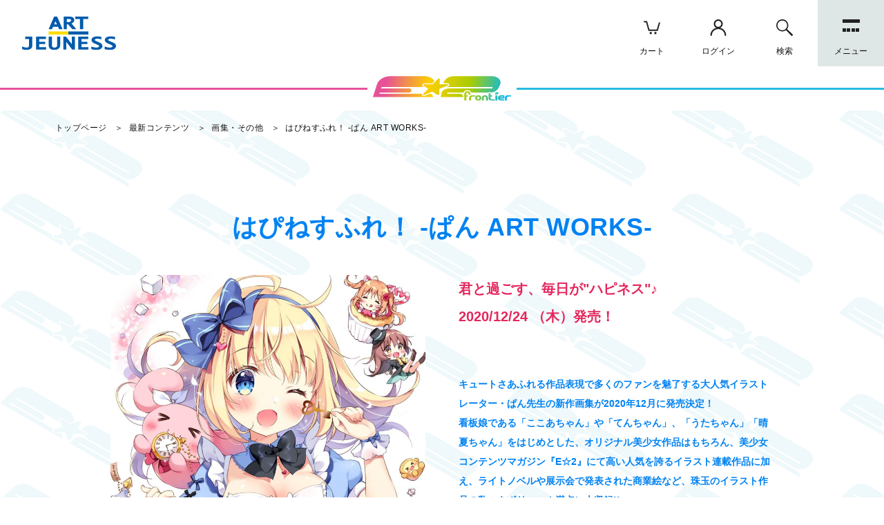

--- FILE ---
content_type: text/html; charset=UTF-8
request_url: https://artjeuness.jp/contents/77/
body_size: 110603
content:
<!DOCTYPE html>
<html lang="ja">
  <head prefix="og: http://ogp.me/ns# fb: http://ogp.me/ns/fb# article: http://ogp.me/ns/article#">
          <!-- Global site tag (gtag.js) - Google Analytics -->
  <script async src='https://www.googletagmanager.com/gtag/js?id=G-8LPEL0XF2Z'></script>
  <script>
    window.dataLayer = window.dataLayer || [];
    function gtag(){dataLayer.push(arguments);}
    gtag('js', new Date());

    gtag('config', 'G-8LPEL0XF2Z');

      </script>
    <meta charset="UTF-8">
    <meta http-equiv="X-UA-Compatible" content="IE=edge">
    <meta name="viewport" content="width=device-width,initial-scale=1.0,minimum-scale=1.0">

    
      <title>はぴねすふれ！ -ぱん ART WORKS- | アールジュネス・軸中心派・E☆2-えつ-</title>
    

          <meta name="author" content="アールビバン株式会社">
        <meta name="description" content="はぴねすふれ！ -ぱん ART WORKS- | アールジュネス・軸中心派・E☆2-えつ-">
              <link rel="shortcut icon" href="/resource/favicon/favicon.ico">
      <link rel="icon" type="image/vnd.microsoft.icon" href="/resource/favicon/favicon.ico">
                  <link rel="apple-touch-icon" href="/resource/favicon/webclip_icon.png" />
    
        
      <meta property="og:title" content="はぴねすふれ！ -ぱん ART WORKS- | アールジュネス・軸中心派・E☆2-えつ-">
                    <meta property="og:type" content="article">
      
            <meta property="og:image" content="https://artjeuness.jp/assets/article_contents/77/xl/1_77_61a08d4431481.jpg">

            <meta property="og:url" content="https://artjeuness.jp/contents/77/">
      <meta property="og:description" content="はぴねすふれ！ -ぱん ART WORKS- | アールジュネス・軸中心派・E☆2-えつ-">

            <meta property="og:site_name" content="アールジュネス・軸中心派・E☆2-えつ-">
      <meta property="og:locale" content="">
      <meta property="og:email" content="jiku-chu@artvivant.co.jp">
      <meta property="og:phone_number" content="0357837171">

                    <link rel="canonical" href="https://artjeuness.jp/contents/77/">
          

    
      <script src="/resource/packages/default/library/jquery.min.js?date=20251222090349"></script>

            <script src="/resource/packages/default/library/svgxuse.js" defer></script>

            <link rel="stylesheet" href="/resource/packages/default/library/ress.min.css">

            
      <link rel="stylesheet" href="/resource/packages/default/library/fontawesome-free/css/all.min.css">
      <script src="/resource/packages/default/library/fontawesome-free/js/all.min.js" defer></script>
      

            
      <link rel="stylesheet" href="/resource/packages/default/library/swiper/css/swiper.min.css">
      <script src="/resource/packages/default/library/swiper/js/swiper.min.js"></script>
      

          

    
      <link rel="stylesheet" href="/resource/packages/default/css/mypage.min.css?date=20251222090349">
      <link rel="stylesheet" href="/resource/packages/default/css/shopping.min.css?date=20251222090349">
      <link rel="stylesheet" href="/resource/packages/default/css/general.min.css?date=20251222090349">

              <link rel="stylesheet" href="/resource/packages/site_data/css/site_data.min.css?date=20251222090349">
          

    
            <script src="/resource/js/f_base.js?date=20251222090349"></script>
      <script src="/resource/js/f_base.legacy.js?date=20251222090349"></script>

      <script src="/resource/packages/default/js/front.min.js?date=20251222090349" defer></script>
      <script src="/resource/packages/default/js/efo.min.js?date=20251222090349" defer></script>
    

    
              <script src="/resource/packages/site_data/js/site_data.min.js?date=20251222090349" defer></script>
          

    
        
        
        <script src="/resource/packages/default/library/polyfill.min.js" defer></script>

        
    <script>
      
            var global_fantas_get_id;

      $(function() {
                global_fantas_get_id = new Promise( function(resolve, reject){

                    var fantasid = $('input[name="fantasid"][type=hidden]').first().val();
          if( fantasid === undefined ){
            resolve(1);
          } else if ( fantasid !== '' ) {
            resolve(1);
          } else {
            const postData = {
              Operation: 'GetTransactionId',
              Service  : 'none'
            };

            $.ajax({
              type    : 'GET',
              url     : '/api/json.php',
              data    : postData,
              cache   : false,
              dataType: 'json'
            })
            .then(
              ( result ) => {
                const res = result.TransactionIdResponse;
                $('input[name="fantasid"][type=hidden]').val( res.fantasid );
                resolve(1);
              },
              ( XMLHttpRequest, textStatus, errorThrown ) => {
                console.log(textStatus);
                reject(new Error('error'));
              }
            )
          }
        });
        
      });
    </script>

        
    
    
              <!-- Google Tag Manager -->
<script>(function(w,d,s,l,i){w[l]=w[l]||[];w[l].push({'gtm.start':
new Date().getTime(),event:'gtm.js'});var f=d.getElementsByTagName(s)[0],
j=d.createElement(s),dl=l!='dataLayer'?'&l='+l:'';j.async=true;j.src=
'https://www.googletagmanager.com/gtm.js?id='+i+dl;f.parentNode.insertBefore(j,f);
})(window,document,'script','dataLayer','GTM-WPXNHP9D');</script>
<!-- End Google Tag Manager -->
    
  </head>

    
      <body id="body" class="LC_Page_Articles_Detail articles_artbook fixed etsu">    <script>
  $(function() {
    var userAgent = window.navigator.userAgent.toLowerCase();

    if ( userAgent.indexOf( 'msie' ) !== -1 || userAgent.indexOf( 'trident' ) !== -1 ) {
      $( '#unsupported' ).addClass( 'display' );
      $( '#body' ).addClass( 'unsupported' );
    }
  });
</script>

<div id="unsupported" class="unsupportedAlert" data-nosnippet>
  <p class="unsupportedAlert_text">
    ご利用のブラウザは非対応です。<br>
    サービスを利用するには推奨ブラウザで閲覧してください。
  </p>
  <div class="unsupportedAlert_container">
    <p class="unsupportedAlert_container_text">推奨ブラウザ</p>
    <ul class="unsupportedAlert_container_list">
      <li class="unsupportedAlert_container_list_item">
        <a href="https://www.google.com/intl/ja_jp/chrome/">Google Chrome</a>
      </li>
      <li class="unsupportedAlert_container_list_item">
        <a href="https://www.mozilla.org/ja/firefox/new/">FireFox</a>
      </li>
    </ul>
  </div>
</div>    <div id="loadingScreen" class="loadingScreen">
  <div class="loadingScreen_container">
    <div class="loadingAnimation">LOADING...</div>
  </div>
</div><a id="scrollTop" class="scrollTop" href="#body">
  <i class="fas fa-chevron-up"></i>
</a><div id="fantasModal" class="modal-fantas">
  <div id="fantasModalOverlay" class="modal-fantas_overlay"></div>
  <div class="modal-fantas_wrap">
    <div id="fantasModalContainer" class="modal-fantas_container"></div>
    <div id="fantasModalClose" class="modal-fantas_close"></div>
  </div>
</div>
    <div id="headertopcolumn"><!-- Google Tag Manager (noscript) -->
<noscript><iframe src="https://www.googletagmanager.com/ns.html?id=GTM-WPXNHP9D"
height="0" width="0" style="display:none;visibility:hidden"></iframe></noscript>
<!-- End Google Tag Manager (noscript) -->
</div>    <header id="header" class="header"><div class="header_container"><div class="header_logo">
<div class="header_logo_heading-etsu">
  <a href="/etsu/" class="header_logo_heading_link">
    <img class="header_logo_heading_image" data-original="/resource/packages/site_data/img/logo_etsu.min.svg?ver=2" alt="はぴねすふれ！ -ぱん ART WORKS- | アールジュネス・軸中心派・E☆2-えつ-" loading="lazy" width="135" height="48">
  </a>
</div>
<div class="header_logo_sub">
  <a href="https://artjeuness.jp/" class="header_logo_sub_link">
    <img class="header_logo_sub_image" data-original="/resource/packages/site_data/img/logo_artjeuness.min.svg" alt="はぴねすふれ！ -ぱん ART WORKS- | アールジュネス・軸中心派・E☆2-えつ-" loading="lazy" width="135" height="48">
    <span class="header_logo_sub_text">総合TOP</span>
  </a>
</div>
</div><div class="headerNavi_list"><div class="headerNavi_list_item"><a class="headerNavi_list_item_link" href="https://artjeuness.jp/cart/"><div class="headerNavi_list_item_icon"><svg><use xlink:href="/resource/packages/site_data/img/icons.svg#icon_cart"/></svg></div><p class="headerNavi_list_item_team">カート</p></a></div><div class="headerNavi_list_item_account"><form name="login_form" id="login_form" class="headerNavi_list_item_form" method="post" action="https://artjeuness.jp/frontparts/login_check.php"><input type="hidden" name="fantasid" value="54e6a77dd59ea7ae4689b5f07e40da3d4342af4ccce32c31cdea19b0f9034c9b"><input type="hidden" name="mode" value="login"><input type="hidden" name="url" value="/contents/77/"><a id="fantas_header_navi_entry_link" class="headerNavi_list_item_link" href="/mypage/login.php"><div class="headerNavi_list_item_icon"><svg><use xlink:href="/resource/packages/site_data/img/icons.svg#icon_account"/></svg></div><p id="fantas_header_navi_entry_link_text" class="headerNavi_list_item_team">ログイン</p></a></form></div><div class="headerNavi_list_item" data-fantas-accordion-trigger="search"><div class="headerNavi_list_item_link"><div class="headerNavi_list_item_icon"><svg><use xlink:href="/resource/packages/site_data/img/icons.svg#icon_search"/></svg></div><p class="headerNavi_list_item_team">検索</p></div></div><div class="headerNavi_list_item_menu" data-fantas-accordion-trigger="siteNavi"><div class="headerNavi_list_item_link"><div class="headerNavi_list_item_button"><div class="headerNavi_list_item_button_dot"></div><div class="headerNavi_list_item_button_dot"></div><div class="headerNavi_list_item_button_dot"></div><div class="headerNavi_list_item_button_dot"></div><div class="headerNavi_list_item_button_dot"></div><div class="headerNavi_list_item_button_dot"></div><div class="headerNavi_list_item_button_dot"></div><div class="headerNavi_list_item_button_dot"></div><div class="headerNavi_list_item_button_dot"></div></div><p class="headerNavi_list_item_team">メニュー</p></div></div></div></div><div class="search-main" data-fantas-accordion-contents="search"><div class="searchTab_list"><div class="searchTab_list_item current" data-tab_item="article" data-tab_id="1">作家</div><div class="searchTab_list_item" data-tab_item="article" data-tab_id="2">イベント</div><div class="searchTab_list_item" data-tab_item="product">商品</div></div><div class="searchTab_container current" data-tab_container="article"><form name="word_search_form" id="word_search_form" method="get" action="/contentslist/1/"><input type="hidden" name="fantasid" value="54e6a77dd59ea7ae4689b5f07e40da3d4342af4ccce32c31cdea19b0f9034c9b"><div class="search_container"><ul class="search_list"><li class="search_list_item"><input class="search_textbox" name="word" value="" placeholder="作家名で検索"><div class="search_buttonArea"><button class="search_buttonArea_button" type="submit" name="search">検索</button></div></li></ul></div></form></div>
<div class="searchTab_container" data-tab_container="product"><form name="search_form" id="search_form" method="get" action="/itemlist/"><input type="hidden" name="fantasid" value="54e6a77dd59ea7ae4689b5f07e40da3d4342af4ccce32c31cdea19b0f9034c9b"><input type="hidden" name="mode" value="search"><div class="search_container"><ul class="search_list"><li class="search_list_item"><input class="search_textbox" type="search" name="name" value="" placeholder="商品名で検索"><div class="search_buttonArea product_search"><button class="search_buttonArea_button" type="submit" class="opacity" name="search">検索</button><div class="search_detail_button">詳細検索</div></div></li></ul></div></form></div>
<script>
  $(".search_detail_button").on('click', function(){
    $(".overlay").addClass("active");
    $(".search_detail_area").addClass("active");
  });
</script></div><div class="header_body" data-fantas-accordion-contents="siteNavi">
  <div class="header_body_scroll">
    <div class="header_body_wrap">
      
            <div class="siteNavi">
        <a href="/artistlist/" class="siteNavi_link">
          <p class="siteNavi_text">
            作家一覧
          </p>
          <div class="siteNavi_icon">
            <svg>
              <use xlink:href="/resource/packages/site_data/img/icons.svg#icon_artistlist"/>
            </svg>
          </div>
        </a>
      </div>
      <div class="siteNavi">
        <a href="/event/" class="siteNavi_link">
          <p class="siteNavi_text">
            イベント情報
          </p>
          <div class="siteNavi_icon_image">
            <img class="siteNavi_icon_image_picture" data-original="/resource/packages/site_data/img/logo_artjeuness.min.svg" alt="はぴねすふれ！ -ぱん ART WORKS- | アールジュネス・軸中心派・E☆2-えつ-" loading="lazy" width="62" height="22">
          </div>
        </a>
      </div>
      <div class="siteNavi">
        <a href="/jiku-chu/" class="siteNavi_link">
          <p class="siteNavi_text">
            グッズ
          </p>
          <div class="siteNavi_icon_image">
            <img class="siteNavi_icon_image_picture" data-original="/resource/packages/site_data/img/logo_jiku.min.svg" alt="はぴねすふれ！ -ぱん ART WORKS- | アールジュネス・軸中心派・E☆2-えつ-" loading="lazy" width="62" height="22">
          </div>
        </a>
      </div>
      <div class="siteNavi">
        <a href="/etsu/" class="siteNavi_link">
          <p class="siteNavi_text">
            マガジン
          </p>
          <div class="siteNavi_icon_image">
            <img class="siteNavi_icon_image_picture" data-original="/resource/packages/site_data/img/logo_etsu.min.svg?ver=2" alt="はぴねすふれ！ -ぱん ART WORKS- | アールジュネス・軸中心派・E☆2-えつ-" loading="lazy" width="62" height="22">
          </div>
        </a>
      </div>
      
            <div class="siteNavi_block">
        <div class="siteNavi_block_header"> ご案内 </div>
        <div class="siteNavi_block_body">
          <a href="/shoplist/" class="siteNavi_block_body_link">
            店舗一覧
          </a>
          <a href="/guide/" class="siteNavi_block_body_link">
            ご利用ガイド
          </a>
          <a href="/faq/" class="siteNavi_block_body_link">
            FAQ
          </a>
          <a href="/contact/" class="siteNavi_block_body_link">
            お問い合わせ
          </a>
        </div>
      </div>
      
            <div class="siteNavi_block">
        <div class="siteNavi_block_header"> 公式SNS </div>
        <div class="siteNavi_block_body">
          <a href="https://twitter.com/illustrator_fes" class="siteNavi_block_body_link" target="_blank" rel="noopener">
            アールジュネス 公式X(旧Twitter)
          </a>
          <a href="https://twitter.com/petit_jeuness" class="siteNavi_block_body_link" target="_blank" rel="noopener">
            軸中心派 公式X(旧Twitter)
          </a>
          <a href="https://twitter.com/ejx_mizuta" class="siteNavi_block_body_link" target="_blank" rel="noopener">
            えつ 公式X(旧Twitter)
          </a>
　　　  <a href="https://www.instagram.com/artjeuness/" class="siteNavi_block_body_link" target="_blank" rel="noopener">
            アールジュネス 公式Instagram
   <a href="https://artvivant-global.net/" class="siteNavi_block_body_link" target="_blank" rel="noopener">
            ARTVIVANT Global Store
          </a>
        </div>
      </div>
    </div>
  </div>
</div>
</header>

<script>
  const settingCustomerInfo = ( CustomerInfoObject ) => {
    if( CustomerInfoObject.login == true ){
      // マイページリンク
      $("#fantas_header_navi_entry_link").attr( 'href', '/mypage/' );
      $("#fantas_header_navi_entry_link_text").text( 'マイページ' );
    }
  };

  const fetchLoginData = ( postData ) => {
    $.ajax({
      type    : 'POST',
      url     : '/api/json.php',
      data    : postData,
      cache   : false,
      dataType: 'json'
    })
    .then(
      ( result ) => {
        const CustomerInfoObject = result.CustomerResponse.data;

        settingCustomerInfo( CustomerInfoObject );
      },
      ( XMLHttpRequest, textStatus, errorThrown ) => {
        console.log( textStatus );
      }
    )
  };

  $(function(){
    // ログイン状態を表示
    global_fantas_get_id.then(() => {
      const postData = {};

      $('#login_form').find('input, textarea, select').each(function() {
        postData[$(this).attr('name')] = $(this).val();
      });

      postData.Operation = 'CustomerGet';
      postData.Service   = 'none';

      fetchLoginData( postData );
    });
  });
</script>
<main id="main" class="main">            
  <div id="breadcrumb" class="breadcrumb">
        <ol itemscope itemtype="https://schema.org/BreadcrumbList" class="breadcrumb_list">
    <li itemprop="itemListElement" itemscope
        itemtype="https://schema.org/ListItem" class="breadcrumb_list_item">
      <a itemprop="item" href="https://artjeuness.jp/" class="breadcrumb_list_item_link">
        <span itemprop="name">トップページ</span>
      </a>
      <meta itemprop="position" content="1" />
    </li>
        <li itemprop="itemListElement" itemscope
        itemtype="https://schema.org/ListItem" class="breadcrumb_list_item">
      <a itemscope itemtype="https://schema.org/WebPage"
         itemprop="item" itemid="/contentslist/4" 
         href="/contentslist/4" class="breadcrumb_list_item_link">
        <span itemprop="name">最新コンテンツ</span>
      </a>
      <meta itemprop="position" content="2" />
    </li>
        <li itemprop="itemListElement" itemscope
        itemtype="https://schema.org/ListItem" class="breadcrumb_list_item">
      <a itemscope itemtype="https://schema.org/WebPage"
         itemprop="item" itemid="/contentslist/5" 
         href="/contentslist/5" class="breadcrumb_list_item_link">
        <span itemprop="name">画集・その他</span>
      </a>
      <meta itemprop="position" content="3" />
    </li>
        <li itemprop="itemListElement" itemscope
        itemtype="https://schema.org/ListItem" class="breadcrumb_list_item">
      <span itemprop="name">はぴねすふれ！ -ぱん ART WORKS-</span>
      <meta itemprop="position" content="4" />
    </li>
  </ol>
      </div>
      
    <div class="title">
    <h1 class="title_heading-1">
      
        はぴねすふれ！ -ぱん ART WORKS-
          </h1>
  </div>
      <div class="main_row-middle-fullWidth">                <div id="mainColumn" class="main_row_column-center">          <link rel="stylesheet" href="/resource/packages/site_data/library/jquery-datetimepicker/jquery.datetimepicker.min.css?date=20251222090349">
<script src="/resource/packages/site_data/library/jquery-datetimepicker/jquery.datetimepicker.full.min.js?date=20251222090349"></script>
<script src="/resource/packages/site_data/js/fantas.datetimepicker.js"></script>

<script>
  $(function () {
    // 検索条件日付選択
    artjeuness_datetimepicker.setDatetimePickerStartEndReset( $('#release_sdate'), $('#release_edate'), $('#release_sdate_reset'), $('#release_edate_reset') ); //発売日
  });
</script>

<div class="overlay"></div><div class="search_detail_area"><img class="close_btn" src="/resource/packages/site_data/img/icon_close.png"><div class="search_detail_container"><form name="search_form" id="search_form" method="get" action="/itemlist/"><input type="hidden" name="fantasid" value="54e6a77dd59ea7ae4689b5f07e40da3d4342af4ccce32c31cdea19b0f9034c9b"><input type="hidden" name="mode" value="search"><div class=""><ul class="search_detail_list"><li class="search_detail_item"><h3>テキストで検索する</h3><input class="search_textbox" type="search" name="comment3" value="" placeholder="キーワードを入力してください"></li><li class="search_detail_item"><h3>作家で検索する</h3><span class="search_detail_item_label"><label><input type="checkbox" name="writer_ids[]" value="1333" />みきさい</label></span><span class="search_detail_item_label"><label><input type="checkbox" name="writer_ids[]" value="1324" />DSマイル</label></span><span class="search_detail_item_label"><label><input type="checkbox" name="writer_ids[]" value="1316" />カカオ・ランタン</label></span><span class="search_detail_item_label"><label><input type="checkbox" name="writer_ids[]" value="1313" />NEXTON</label></span><span class="search_detail_item_label"><label><input type="checkbox" name="writer_ids[]" value="1312" />TwinBox</label></span><span class="search_detail_item_label"><label><input type="checkbox" name="writer_ids[]" value="1306" />THORES柴本</label></span><span class="search_detail_item_label"><label><input type="checkbox" name="writer_ids[]" value="1305" />はねこと</label></span><span class="search_detail_item_label"><label><input type="checkbox" name="writer_ids[]" value="1301" />ももこ</label></span><span class="search_detail_item_label"><label><input type="checkbox" name="writer_ids[]" value="1293" />茉宮祈芹</label></span><span class="search_detail_item_label"><label><input type="checkbox" name="writer_ids[]" value="1286" />sune</label></span><span class="search_detail_item_label"><label><input type="checkbox" name="writer_ids[]" value="1274" />昆布わかめ</label></span><span class="search_detail_item_label"><label><input type="checkbox" name="writer_ids[]" value="1246" />Anmi</label></span><span class="search_detail_item_label"><label><input type="checkbox" name="writer_ids[]" value="1239" />ピロ水</label></span><span class="search_detail_item_label"><label><input type="checkbox" name="writer_ids[]" value="1208" />うなさか</label></span><span class="search_detail_item_label"><label><input type="checkbox" name="writer_ids[]" value="1206" />つなこ</label></span><span class="search_detail_item_label"><label><input type="checkbox" name="writer_ids[]" value="1163" />ふーみ</label></span><span class="search_detail_item_label"><label><input type="checkbox" name="writer_ids[]" value="1093" />ぱん</label></span><span class="search_detail_item_label"><label><input type="checkbox" name="writer_ids[]" value="1077" />夜ノみつき</label></span><span class="search_detail_item_label"><label><input type="checkbox" name="writer_ids[]" value="1076" />米白粕</label></span><span class="search_detail_item_label"><label><input type="checkbox" name="writer_ids[]" value="1023" />すいみゃ</label></span><span class="search_detail_item_label"><label><input type="checkbox" name="writer_ids[]" value="631" />立羽</label></span><span class="search_detail_item_label"><label><input type="checkbox" name="writer_ids[]" value="589" />りいちゅ</label></span><span class="search_detail_item_label"><label><input type="checkbox" name="writer_ids[]" value="99" />えれっと</label></span><span class="search_detail_item_label"><label><input type="checkbox" name="writer_ids[]" value="98" />Syroh</label></span><span class="search_detail_item_label"><label><input type="checkbox" name="writer_ids[]" value="91" />なつめえり</label></span><span class="search_detail_item_label"><label><input type="checkbox" name="writer_ids[]" value="80" />Hiten</label></span><span class="search_detail_item_label"><label><input type="checkbox" name="writer_ids[]" value="69" />三嶋くろね</label></span><span class="search_detail_item_label"><label><input type="checkbox" name="writer_ids[]" value="58" />和遥キナ</label></span><span class="search_detail_item_label"><label><input type="checkbox" name="writer_ids[]" value="52" />珈琲貴族</label></span><span class="search_detail_item_label"><label><input type="checkbox" name="writer_ids[]" value="50" />茨乃</label></span><span class="search_detail_item_label"><label><input type="checkbox" name="writer_ids[]" value="45" />karory</label></span><span class="search_detail_item_label"><label><input type="checkbox" name="writer_ids[]" value="38" />KEI</label></span><span class="search_detail_item_label"><label><input type="checkbox" name="writer_ids[]" value="31" />藤真拓哉</label></span><span class="search_detail_item_label"><label><input type="checkbox" name="writer_ids[]" value="30" />深崎暮人</label></span><span class="search_detail_item_label"><label><input type="checkbox" name="writer_ids[]" value="26" />梱枝りこ</label></span><span class="search_detail_item_label"><label><input type="checkbox" name="writer_ids[]" value="25" />てぃんくる</label></span><span class="search_detail_item_label"><label><input type="checkbox" name="writer_ids[]" value="20" />鈴平ひろ</label></span><span class="search_detail_item_label"><label><input type="checkbox" name="writer_ids[]" value="22" />カントク</label></span><span class="search_detail_item_label"><label><input type="checkbox" name="writer_ids[]" value="1346" />まいてつ</label></span><span class="search_detail_item_label"><label><input type="checkbox" name="writer_ids[]" value="1347" />緒方てい</label></span><span class="search_detail_item_label"><label><input type="checkbox" name="writer_ids[]" value="1356" />池内たぬま</label></span><span class="search_detail_item_label"><label><input type="checkbox" name="writer_ids[]" value="1360" />切符</label></span></li><li class="search_detail_item"><h3>媒体で検索する</h3><span class="search_detail_item_label"><label><input type="checkbox" name="medium_ids[]" value="23" />タペストリー</label></span><span class="search_detail_item_label"><label><input type="checkbox" name="medium_ids[]" value="276" />グッズ(雑貨)</label></span><span class="search_detail_item_label"><label><input type="checkbox" name="medium_ids[]" value="4" />クリアファイル</label></span><span class="search_detail_item_label"><label><input type="checkbox" name="medium_ids[]" value="274" />布製品</label></span><span class="search_detail_item_label"><label><input type="checkbox" name="medium_ids[]" value="273" />カレンダー</label></span><span class="search_detail_item_label"><label><input type="checkbox" name="medium_ids[]" value="12" />雑誌・書籍</label></span><span class="search_detail_item_label"><label><input type="checkbox" name="medium_ids[]" value="220" />E☆2誌上通販</label></span><span class="search_detail_item_label"><label><input type="checkbox" name="medium_ids[]" value="272" />複製原画</label></span><span class="search_detail_item_label"><label><input type="checkbox" name="medium_ids[]" value="6" />イベントグッズ</label></span><span class="search_detail_item_label"><label><input type="checkbox" name="medium_ids[]" value="24" />同人コンテンツ</label></span><span class="search_detail_item_label"><label><input type="checkbox" name="medium_ids[]" value="373" />小物グッズ</label></span><span class="search_detail_item_label"><label><input type="checkbox" name="medium_ids[]" value="375" />スマホ雑貨</label></span><span class="search_detail_item_label"><label><input type="checkbox" name="medium_ids[]" value="376" />その他雑貨</label></span><span class="search_detail_item_label"><label><input type="checkbox" name="medium_ids[]" value="378" />抱き枕カバー・アパレル</label></span><span class="search_detail_item_label"><label><input type="checkbox" name="medium_ids[]" value="394" />アートグッズ</label></span><span class="search_detail_item_label"><label><input type="checkbox" name="medium_ids[]" value="413" />色紙・収納グッズ</label></span></li><li class="search_detail_item"><h3>商品ラベルで検索する</h3><span class="search_detail_item_label"><label><input type="checkbox" name="product_label[]" value="1" />NEW</label></span><span class="search_detail_item_label"><label><input type="checkbox" name="product_label[]" value="2" />残りわずか</label></span><span class="search_detail_item_label"><label><input type="checkbox" name="product_label[]" value="3" />ポイント２倍</label></span><span class="search_detail_item_label"><label><input type="checkbox" name="product_label[]" value="4" />オススメ</label></span><span class="search_detail_item_label"><label><input type="checkbox" name="product_label[]" value="5" />限定品</label></span><span class="search_detail_item_label"><label><input type="checkbox" name="product_label[]" value="6" />売り切れ</label></span><span class="search_detail_item_label"><label><input type="checkbox" name="product_label[]" value="7" />再入荷</label></span><span class="search_detail_item_label"><label><input type="checkbox" name="product_label[]" value="8" />予約</label></span><span class="search_detail_item_label"><label><input type="checkbox" name="product_label[]" value="9" />セール</label></span><span class="search_detail_item_label"><label><input type="checkbox" name="product_label[]" value="10" />特典</label></span><span class="search_detail_item_label"><label><input type="checkbox" name="product_label[]" value="11" />キャンペーン</label></span><span class="search_detail_item_label"><label><input type="checkbox" name="product_label[]" value="12" />受注生産品</label></span><span class="search_detail_item_label"><label><input type="checkbox" name="product_label[]" value="13" />通販限定品</label></span><span class="search_detail_item_label"><label><input type="checkbox" name="product_label[]" value="14" />直筆サイン入り</label></span></li><li class="search_detail_item release"><h3>発売日で検索する</h3><input class="textbox" id="release_sdate" type="text" name="release_sdate" value="" readonly style=""><span id="release_sdate_reset" class="trigger" title="クリア"><i class="fas fa-times-circle"></i></span><span class="fromto">～</span><span class="attention"></span><input class="textbox" id="release_edate" type="text" name="release_edate" value="" readonly style=""><span id="release_edate_reset" class="trigger" title="クリア"><i class="fas fa-times-circle"></i></span></li><li class="search_detail_item price"><h3>価格で検索する</h3><input class="textbox" type="text" placeholder="価格を入力してください" name="search_price1" value=""><span class="fromto">～</span><input class="textbox" type="text" placeholder="価格を入力してください" name="search_price2" value=""></li></li></ul></div><div class="search_detail_buttonArea"><button class="search_detail_buttonArea_button" type="submit" name="search">この条件で検索する<i class="fas fa-search"></i></button></div></form></div></div>

<script>
  $(".overlay,.close_btn").on('click', function(){
    $(".overlay").removeClass("active");
    $(".search_detail_area").removeClass("active");
  });
</script>


          

<script src="https://b.st-hatena.com/js/bookmark_button.js" charset="utf-8" async="async">
  {lang: "ja"}
</script>

<section class="article_detail">

    <style type="text/css">@charset "UTF-8";#fantas-article-main{margin:0 auto}@media (max-width:1023px){#fantas-article-main{width:100%!important}}.fantas-article__item{width:100%}.fantas-article__item-body-view-contents-row,.fantas-article__row{display:-webkit-box;display:flex;flex-wrap:wrap}@media (max-width:1023px){.fantas-article__item-body-view-contents-row,.fantas-article__row{-webkit-box-pack:center;justify-content:center}.fantas-article__row .col-sm{position:relative;width:100%;border:1px solid transparent;margin:0 auto}}.fantas-article__row .col-sm-12{-webkit-box-flex:0;flex:0 0 100%;max-width:100%}.fantas-article__row .col-sm-11{-webkit-box-flex:0;flex:0 0 91.6666666667%;max-width:91.6666666667%}@media (max-width:559px){.fantas-article__row .col-sm-11{-webkit-box-flex:0;flex:0 0 100%;max-width:100%}}.fantas-article__row .col-sm-10{-webkit-box-flex:0;flex:0 0 83.3333333333%;max-width:83.3333333333%}@media (max-width:559px){.fantas-article__row .col-sm-10{-webkit-box-flex:0;flex:0 0 100%;max-width:100%}}.fantas-article__row .col-sm-9{-webkit-box-flex:0;flex:0 0 75%;max-width:75%}@media (max-width:559px){.fantas-article__row .col-sm-9{-webkit-box-flex:0;flex:0 0 100%;max-width:100%}}.fantas-article__row .col-sm-8{-webkit-box-flex:0;flex:0 0 66.6666666667%;max-width:66.6666666667%}@media (max-width:559px){.fantas-article__row .col-sm-8{-webkit-box-flex:0;flex:0 0 100%;max-width:100%}}.fantas-article__row .col-sm-7{-webkit-box-flex:0;flex:0 0 58.3333333333%;max-width:58.3333333333%}@media (max-width:559px){.fantas-article__row .col-sm-7{-webkit-box-flex:0;flex:0 0 100%;max-width:100%}}.fantas-article__row .col-sm-6{-webkit-box-flex:0;flex:0 0 50%;max-width:50%}@media (max-width:559px){.fantas-article__row .col-sm-6{-webkit-box-flex:0;flex:0 0 100%;max-width:100%}}.fantas-article__row .col-sm-5{-webkit-box-flex:0;flex:0 0 41.6666666667%;max-width:41.6666666667%}@media (max-width:559px){.fantas-article__row .col-sm-5{-webkit-box-flex:0;flex:0 0 100%;max-width:100%}}.fantas-article__row .col-sm-4{-webkit-box-flex:0;flex:0 0 33.3333333333%;max-width:33.3333333333%}@media (max-width:559px){.fantas-article__row .col-sm-4{-webkit-box-flex:0;flex:0 0 100%;max-width:100%}}.fantas-article__row .col-sm-3{-webkit-box-flex:0;flex:0 0 25%;max-width:25%}@media (max-width:559px){.fantas-article__row .col-sm-3{-webkit-box-flex:0;flex:0 0 100%;max-width:100%}}.fantas-article__row .col-sm-2{-webkit-box-flex:0;flex:0 0 16.6666666667%;max-width:16.6666666667%}@media (max-width:559px){.fantas-article__row .col-sm-2{-webkit-box-flex:0;flex:0 0 100%;max-width:100%}}.fantas-article__item-conpane-section{margin:0 auto 50px;z-index:2;max-width:100%}@media (max-width:1023px){.fantas-article__item-conpane-section{width:100%}}.fantas-article__item-body{max-width:100%;margin:0 auto}#leftColumn .fantas-article__item-body{width:100%!important}.js_edit-grup-position-l{margin-right:auto;margin-left:0;-webkit-box-pack:start;justify-content:flex-start}.js_edit-grup-position-c{margin-right:auto;margin-left:auto;-webkit-box-pack:center;justify-content:center}.js_edit-grup-position-r{margin-right:0;margin-left:auto;-webkit-box-pack:end;justify-content:flex-end}.js_edit-grup-position.active,.js_edit-grup-position:hover{background:#0facf3;border-radius:4px}.fantas-article__item-container.align-self-center,.fantas-article__item-container.align-self-end,.fantas-article__item-container.align-self-start{display:-webkit-box;display:flex;flex-wrap:wrap;height:100%}.fantas-article__item-container.align-self-start{-webkit-box-align:start;align-items:flex-start}.fantas-article__item-container.align-self-center{-webkit-box-align:center;align-items:center}.fantas-article__item-container.align-self-end{-webkit-box-align:end;align-items:flex-end}.fantas-article__item.fantas_item-text .fantas-article__item-body-view{padding:5px}.fantas-article__item.fantas_item-text .fantas-article__item-body-view address,.fantas-article__item.fantas_item-text .fantas-article__item-body-view p,.fantas-article__item.fantas_item-text .fantas-article__item-body-view pre{font-size:1rem}.fantas-article__item.fantas_item-text .fantas-article__item-body-view h1{font-size:2.65rem}.fantas-article__item.fantas_item-text .fantas-article__item-body-view h2{font-size:2.4rem}.fantas-article__item.fantas_item-text .fantas-article__item-body-view h3{font-size:1.3rem}.fantas-article__item.fantas_item-text .fantas-article__item-body-view table{border-collapse:collapse}.fantas-article__item.fantas_item-text .fantas-article__item-body-view ol,.fantas-article__item.fantas_item-text .fantas-article__item-body-view ul{padding:4px 40px}.fantas-article__item.fantas_item-text .fantas-article__item-body-view li{list-style:inherit;font-size:1rem}.fantas-article__item.fantas_item-text .fantas-article__item-body-view blockquote{position:relative;padding:10px 30px;color:#ccc;font-size:90%;border-left:2px solid #ccc}.fantas-article__item.fantas_item-text .fantas-article__item-body-view blockquote::after,.fantas-article__item.fantas_item-text .fantas-article__item-body-view blockquote::before{position:absolute;font-family:"Font Awesome 5 Free";font-weight:700;font-size:90%}.fantas-article__item.fantas_item-text .fantas-article__item-body-view blockquote::before{top:3px;left:10px;content:'\f10d'}.fantas-article__item.fantas_item-text .fantas-article__item-body-view blockquote::after{right:10px;bottom:3px;content:'\f10e'}.fantas-article__item.fantas_item-text .fantas-article__item-body-view blockquote p{font-weight:lighter}.fantas-article__item.fantas_item-image .fantas-article__item-body-view-image{width:100%}#fantas-article__element-item-view-common{display:none}.fantas-article__item.fantas_item-article .row,.fantas-article__item.fantas_product .row{width:100%;-webkit-box-pack:start;justify-content:flex-start;padding:10px}@media (max-width:1023px){.fantas-article__item.fantas_item-article .row,.fantas-article__item.fantas_product .row{-webkit-box-pack:center;justify-content:center}}.fantas-article__item.fantas_item-article .fantas_item-article_item,.fantas-article__item.fantas_item-product .fantas_item-product_item{max-width:calc(100%/5);-webkit-box-flex:1;flex:1 1 calc(100%/5);min-width:calc(100%/5 - 8px*5);margin-bottom:16px;padding:8px;position:relative}@media (max-width:559px){.fantas-article__item.fantas_item-article .fantas_item-article_item,.fantas-article__item.fantas_item-product .fantas_item-product_item{max-width:calc(100%/2)!important;-webkit-box-flex:1;flex:1 1 calc(100%/2);min-width:calc(100%/2 - 8px*2)}}.fantas-article__item.fantas_item-article .fantas_item-article_item .card-img-top,.fantas-article__item.fantas_item-product .fantas_item-product_item .card-img-top{height:100%!important;width:100%;object-fit:contain;max-height:100%;position:absolute;top:0;left:0}.fantas-article__item.fantas_item-article .fantas_itemRank.fantas_itemImage.fantas_card-name.fantas_cardBody,.fantas-article__item.fantas_product .fantas_itemRank.fantas_itemImage.fantas_card-name.fantas_cardBody{margin-bottom:10px}.fantas_item-card_body{margin:10px 0}.fantas_item-card_list{position:relative}.fantas_item-card_list a{position:relative;display:block;overflow:hidden}.fantas_item-card_list a::before{content:'';display:block;width:100%;padding-top:100%}.fantas-article .fantas-article__item.fantas_item-movie .fantas-article__item-body-view-contents .movie_cont{position:relative;padding-bottom:56.25%;height:0;overflow:hidden}.fantas-article .fantas-article__item.fantas_item-movie .fantas-article__item-body-view-contents .movie_cont iframe{position:absolute;top:0;left:0;width:100%;height:100%}.fantas-article__item-conpane-section{width:100%;padding:0}.fantas-article__item-body-view{padding:0}</style>
<style type="text/css" id="fantas-article__style">.fantas-article__item-body .fantas-article__item-body-view * {
  font-family:-apple-system,BlinkMacSystemFont,'游ゴシック Bold','Yu Gothic Bold','游ゴシック体','Yu Gothic',YuGothic,'游ゴシック',"ヒラギノ角ゴ Pro","Hiragino Kaku Gothic Pro",sans-serif !important;
  font-weight:bold !important;
  letter-spacing: 0;
  }
ruby{
font-feature-settings: normal;
}
  .fantas-article__item-body .fantas-article__item-body-view p{
  font-size:14px !important;
  font-size:1.4rem !important;
  line-height:2;
  color:#0082f2;
  }
  .fantas-article__item-conpane-section{
  margin-bottom:0;
  }
  #fantasEdeitaArea .fantas-article__item-conpane-section{
  margin-bottom:50px !important;
  }
  .fantas-article__item.fantas_item-text .fantas-article__item-body-view{
  padding:0 !important;
  }
  .fantas-article__row.fantas__main,
  .fantas-article__row.fantas__contents{
  justify-content: space-between;
  }
  .fantas-article__row.fantas__main .col-sm-6{
  -webkit-box-flex: 0;
  flex: 0 0 calc(50% - 24px);
  max-width: calc(50% - 24px);
  }
  .fantas-article__row.fantas__main .fantas-article__item-body{
  width:100% !important;
  }
  .fantas-article__row.fantas__main .fantas__mainCaption{
  margin-bottom:64px;
  }
  .fantas-article__row.fantas__main .fantas__mainCaption p{
  font-size:20px !important;
  font-size:2rem !important;
  color:#e4275d !important;
  }
  .fantas-article__col.fantas__contentsTitle .fantas-article__item-body{
  margin-bottom:32px;
  padding-bottom:16px;
  border-bottom: 2px solid #c21500;
  border-image: linear-gradient(to right, #e85298 0%,#fdd000 50%,#00b9ef 100%) 1/0 0 2px 0;
  border-style: solid;
  margin-top: 80px;
  }
  .fantas-article__col.fantas__contentsTitle .fantas-article__item-body h2{
  color:#0059a6;
  font-size:30px !important;
  font-size:3.0rem !important;
  padding:0;
  line-height:1.2;
  font-weight: bold;
  }
  
  .fantas-article__row.fantas__contents .fantas__contentsImage{
  -webkit-box-flex: 0;
  flex: 0 0 37.5%;
  max-width: 37.5%;
  }
  .fantas-article__row.fantas__contents .fantas__contentsImage .fantas-article__item-container .fantas_item-image{
  margin-top: 32px;
  }
  .fantas-article__row.fantas__contents .fantas__contentsImage .fantas-article__item-container .fantas_item-image:first-of-type{
  margin-top: 0;
  }
  
  .fantas-article__row.fantas__contents .fantas__contentsText{
  -webkit-box-flex: 0;
  flex: 0 0 calc(62.5% - 48px);
  max-width: calc(62.5% - 48px);
  }
  .fantas-article__item-body.fantas__artbookTitle{
  margin-bottom:24px;
  }
  .fantas-article__item-body.fantas__artbookTitle .fantas-article__item-body-view h3{
  font-size:24px !important;
  font-size:2.4rem !important;
  padding:0;
  line-height:1.2;
  font-weight: bold;
  color:#0082f2;
  }
  .fantas__bookSpec dl{
  display: flex;
  font-size:16px !important;
  font-size:1.6rem !important;
  
  }
  .fantas__bookSpec dl dt{
  width: 80px;
  border-top: 1px solid #fff;
  background-color: #00b9ef;
  color: #fff;
  padding: 16px 8px;
  text-align: center;
  font-weight:bold;
  font-family:-apple-system,BlinkMacSystemFont,'游ゴシック Bold','Yu Gothic Bold','游ゴシック体','Yu Gothic',YuGothic,'游ゴシック',"ヒラギノ角ゴ Pro","Hiragino Kaku Gothic Pro",sans-serif;
  }
  .fantas__bookSpec dl:first-of-type dt{
  border-top: 1px solid #00b9ef;
  }
  .fantas__bookSpec dl dd{
  width: calc(100% - 80px);
  padding: 16px;
  background-color: #fff;
  border: 1px solid #00b9ef;
  border-top: none;
  color: #3d3d3d;
  }
  .fantas__bookSpec dl:first-of-type dd{
  border-top: 1px solid #00b9ef;
  }
  .fantas-article__item-body.fantas__artbookSubTitle{
  margin-bottom: 24px;
  margin-top: 32px;
  }
  .fantas__artbookSubTitle .fantas-article__item-body-view p{
  text-align: center;
  color: #e85298;
  font-size:16px !important;
  font-size:1.6rem !important;
  }
  .fantas-article__item-body.fantas__artbookCart .fantas-article__item-body-view{
  display: flex;
  justify-content: flex-start;
  flex-wrap: wrap;
  }
  .fantas-article__item-body.fantas__artbookCart .fantas-article__item-body-view p{
  width: calc((100% - 32px) / 3);
  margin-bottom: 16px;;
  }
  .fantas-article__item-body.fantas__artbookCart .fantas-article__item-body-view p:not(:nth-child(3n+1)){
  margin-left: 16px;
  }
  .fantas-article__item-body.fantas__artbookCart .fantas-article__item-body-view p a{
  display:block;
  background-color:#e95098;
  padding:10px 8px;
  text-decoration: none;
  border-radius: 4px;
  line-height:1;
  text-align: center;
  transition: all 0.3s;
  color: #fff;
  }
  
  .fantas-article__item-body.fantas__artbookCart .fantas-article__item-body-view p a:hover{
  opacity: 0.7;
  }
  .fantas__upDateText .fantas-article__item-body-view p{
  color: #e4275d;
  }
  .fantas__event dl{
  background-color: #fff;
  border: 1px solid #00b9ef;
  border-bottom: none;
  display: flex;
  flex-wrap: wrap;
  }
  .fantas__event dl:last-of-type{
  border-bottom: 1px solid #00b9ef;
  }
  .fantas__event dl dt{
  width: calc(100% - 200px);
  padding: 16px;
  }
  .fantas__event dl dt .fantas_eventName{
  font-size: 16px !important;
  font-size: 1.6rem !important;
  }
  .fantas__event dl dt .fantas_eventDate{
  color: #3d3d3d;
  font-family :-apple-system,BlinkMacSystemFont,'游ゴシック Medium','Yu Gothic Medium','游ゴシック体','Yu Gothic',YuGothic,'游ゴシック',"ヒラギノ角ゴ Pro","Hiragino Kaku Gothic Pro",sans-serif;
  font-weight: normal;
  }
  .fantas__event dl dd{
  width: 200px;
  padding: 16px;
  text-align: center;
  border-left: 1px solid #00b9ef;
  display: flex;
  flex-direction: column;
  align-items: center;
  justify-content: center;
  }
  .fantas__event dl dd .fantas_eventEnd{
  background-color: #f3f3f3;
  color: #3d3d3d;
  text-align: center;
  width: 144px;
  padding: 16px;
  border-radius: 4px;
  font-size: 14px !important;
  font-size: 1.4rem !important;
  font-weight: normal;
  line-height: 1;
  }
  
  .fantas__event dl dd .fantas_eventBuntton{
  text-align: center;
  display: block;
  width: 144px;
  padding: 16px;
  border-radius: 4px;
  font-size:16px !important;
  font-size:1.6rem !important;
  line-height: 1;
  text-decoration: none;
  background-color: #fff;
  border:2px solid #e4275d;
  color:#e4275d;
  transition: all 0.3s;
  letter-spacing: 0;
  }
  
  .fantas__event dl dd .fantas_eventBuntton:hover{
  background-color: #e4275d;
  color:#fff;
  }
  .fantas__benefitsList{
  justify-content: flex-start;
  }
  
  .fantas-article__row.fantas__benefitsList .fantas-article__col{
  -webkit-box-flex: 0;
  flex: 0 0 calc(25% - 18px);
  max-width: calc(25% - 18px);
  text-align: center;
  margin-left: 24px;
  margin-bottom: 48px;
  }
  .fantas-article__row.fantas__benefitsList .fantas-article__col:nth-child(4n+1){
  margin-left: 0;
  }
  .fantas-article__row.fantas__benefitsList .fantas-article__col .fantas_item-image_area{
  position: relative;
  background-color: #fff;
  box-shadow: 0px 2px 7px 0px rgba(0,0,0,0.3);
  margin-bottom: 8px;
  }
  .fantas-article__row.fantas__benefitsList .fantas-article__col .fantas_item-image_area::after{
  content: '';
  display: block;
  width: 100%;
  padding-top: 100%;
  }
  .fantas-article__row.fantas__benefitsList .fantas-article__col .fantas_item-image_area .fantas-article__item-body-view-image{
  position: absolute;
  width: 100%;
  height: 100%;
  left: 0;
  top: 0%;
  bottom: 0;
  right: 0;
  object-fit: contain;
  }
  .fantas-article__row.fantas__benefitsList .fantas-article__col .fantas_item-text{
  padding: 0 16px;
  font-size:16px !important;
  font-size:1.6rem !important;
  }
  .fantas-article__row.fantas__benefitsList .fantas-article__col .fantas_benefitsListShop{
  font-size:18px !important;
  font-size:1.8rem !important;
  line-height: 1.2;
  margin-top: 8px;
  }
  .fantas-article__row.fantas__benefitsList .fantas-article__col .fantas__contentsButtonLinkCenter{
  margin-top: 16px;
  }
  .fantas-article__row.fantas__benefitsList .fantas-article__col .fantas__contentsButtonLinkCenter a{
  width: 100%;
  padding: 16px;
  }
  
  .fantas-article__item-body.fantas__contentsButtonLinkCenter p {
  text-align:center;
  }
  .fantas-article__item-body.fantas__contentsButtonLink p{
  text-align: left;
  }
  .fantas__contentsButtonLinkCenter a,
  .fantas__contentsButtonLink a{
  display:inline-block;
  padding:16px 48px;
  text-decoration: none;
  border-radius: 4px;
  line-height:1;
  background-color: #fff;
  border-radius: 4px;
  border:2px solid #e4275d;
  color:#e4275d;
  transition: all 0.3s;
  font-size:16px !important;
  font-size:1.6rem !important;
  line-height: 1;
  }
  .fantas__contentsButtonLinkCenter a:hover,
  .fantas__contentsButtonLink a:hover{
  background-color: #e4275d;
  color:#fff;
  }
  
  .fantas-article__item.fantas_item-article .fantas__artbookList .fantas_item-article_item,
  .fantas-article__item.fantas_item-article .fantas__backNumber .fantas_item-article_item{
  -webkit-box-flex: 0;
  flex: 0 0 calc((100% - 72px) / 4);
  max-width: calc((100% - 72px) / 4);
  padding: 0;
  transition: all 0.3s;
  margin-left:24px;
  }
  .fantas-article__item.fantas_item-article .fantas__artbookList .fantas_item-article_item:nth-child(4n+1),
  .fantas-article__item.fantas_item-article .fantas__backNumber .fantas_item-article_item:nth-child(4n+1){
  margin-left: 0;
  }
  .fantas-article__item.fantas_item-article .fantas__eventList .fantas_item-article_item{
  -webkit-box-flex: 0;
  flex: 0 0 calc((100% - 48px) / 3);
  max-width: calc((100% - 48px) / 3);
  padding: 0;
  transition: all 0.3s;
  margin-left:24px;
  }
  .fantas-article__item.fantas_item-article .fantas__eventList .fantas_item-article_item:nth-child(3n+1){
  margin-left: 0;
  }
  .fantas-article__item.fantas_item-article .fantas__artbookList .fantas_item-article_item:hover,
  .fantas-article__item.fantas_item-article .fantas__eventList .fantas_item-article_item:hover,
  .fantas-article__item.fantas_item-article .fantas__backNumber .fantas_item-article_item:hover{
  opacity: 0.8;
  }
  .fantas-article__item.fantas_item-article .fantas__artbookList .fantas_item-article_item .fantas_itemImage,
  .fantas-article__item.fantas_item-article .fantas__eventList .fantas_item-article_item .fantas_itemImage,
  .fantas-article__item.fantas_item-article .fantas__backNumber .fantas_item-article_item .fantas_itemImage{
  box-shadow: 0px 2px 7px 0px rgba(0,0,0,0.3);
  background-color: #fff;
  }
  .fantas-article__item.fantas_item-article .fantas__artbookList .fantas_item-article_item .fantas_itemImage a::before,
  .fantas-article__item.fantas_item-article .fantas__backNumber .fantas_item-article_item .fantas_itemImage a::before{
  display: none;
  }
  .fantas-article__item.fantas_item-article .fantas__artbookList .fantas_item-article_item .fantas_itemImage .card-img-top,
  .fantas-article__item.fantas_item-article .fantas__backNumber .fantas_item-article_item .fantas_itemImage .card-img-top{
  position: static;
  }
  .fantas-article__item.fantas_item-article .fantas__artbookList .fantas_item-article_item .fantas_cardName a,
  .fantas-article__item.fantas_item-article .fantas__eventList .fantas_item-article_item .fantas_cardName a,
  .fantas-article__item.fantas_item-article .fantas__backNumber .fantas_item-article_item .fantas_cardName a{
  text-decoration: none;
  font-size:16px !important;
  font-size:1.6rem !important;
  color:#0082f2;
  font-family:-apple-system,BlinkMacSystemFont,'游ゴシック Bold','Yu Gothic Bold','游ゴシック体','Yu Gothic',YuGothic,'游ゴシック',"ヒラギノ角ゴ Pro","Hiragino Kaku Gothic Pro",sans-serif;
  font-weight:bold;
  letter-spacing: 0;
  }
  
  @media screen and (max-width: 559px) {
  .fantas-article__row.fantas__main .col-sm-6{
  -webkit-box-flex: 0;
  flex: 0 0 100%;
  max-width: 100%;
  }
  .fantas-article__row.fantas__main .fantas__mainCaption{
  margin-bottom:32px;
  }
  .fantas-article__row.fantas__main .fantas__mainCaption p{
  font-size:18px !important;
  font-size:1.8rem !important;
  }
  
  .fantas-article__col.fantas__contentsTitle .fantas-article__item-body h2{
  font-size:24px !important;
  font-size:2.4rem !important;
  }
  
  .fantas-article__row.fantas__contents .fantas__contentsImage{
  -webkit-box-flex: 0;
  flex: 0 0 100%;
  max-width: 100%;
  }
  
  .fantas-article__row.fantas__contents .fantas__contentsText{
  -webkit-box-flex: 0;
  flex: 0 0 100%;
  max-width: 100%;
  margin-top: 32px;;
  }
  .fantas-article__item-body.fantas__artbookTitle .fantas-article__item-body-view p{
  font-size:20px !important;
  font-size:2.0rem !important;
  }
  .fantas-article__item-body.fantas__artbookCart .fantas-article__item-body-view p{
  width: calc((100% - 24px) / 3);
  }
  .fantas-article__item-body.fantas__artbookCart .fantas-article__item-body-view p:not(:nth-child(3n+1)){
  margin-left: 8px;
  }
  
  .fantas__event dl{
  flex-direction: column;
  }
  .fantas__event dl dt{
  width: 100%;
  }
  .fantas__event dl dd{
  width: 100%;
  padding: 0 16px 16px;
  border-left:none;
  }
  .fantas__event dl dd .fantas_eventEnd{
  width: 100%;
  }
  .fantas__event dl dd .fantas_eventBuntton{
  width: 100%;
  }
  .fantas-article__row.fantas__benefitsList{
    margin-bottom: 0;
  }
  .fantas-article__row.fantas__benefitsList .fantas-article__col{
  -webkit-box-flex: 0;
  flex: 0 0 calc(50% - 8px);
  max-width: calc(50% - 8px);
  text-align: center;
  margin-bottom: 48px;
  margin-left: 16px;
  }
  .fantas-article__row.fantas__benefitsList .fantas-article__col:nth-child(4n+1),
  .fantas-article__row.fantas__benefitsList .fantas-article__col:nth-child(2n+1){
  margin-left: 0;
  }
  .fantas-article__row.fantas__benefitsList .fantas-article__col .fantas_item-text{
  padding: 0 16px;
  font-size:14px !important;
  font-size:1.4rem !important;
  }
  .fantas-article__row.fantas__benefitsList .fantas-article__col .fantas_benefitsListShop{
  font-size:16px !important;
  font-size:1.6rem !important;
  }
  
  .fantas-article__item-body.fantas__contentsButtonLink p{
  text-align:center;
  }
  .fantas__contentsButtonLinkCenter a,
  .fantas__contentsButtonLink a{
  padding: 12px 16px;
  font-size: 14px !important;
  font-size: 1.4rem !important;
  }
  .fantas__artbookList .fantas-article__item-body-view-contents-row,
  .fantas__eventList .fantas-article__item-body-view-contents-row,
  .fantas__backNumber .fantas-article__item-body-view-contents-row{
  justify-content: space-between;
  }
  .fantas-article__item.fantas_item-article .fantas__artbookList .fantas_item-article_item,
  .fantas-article__item.fantas_item-article .fantas__backNumber .fantas_item-article_item{
  -webkit-box-flex: 0;
  flex: 0 0 calc(50% - 8px);
  max-width: calc(50% - 8px);
  margin: 0 0 48px;
  }
  .fantas-article__item.fantas_item-article .fantas__eventList .fantas_item-article_item{
  -webkit-box-flex: 0;
  flex: 0 0 100%;
  max-width: 100% !important;
  margin: 0 0 48px;
  }
  .fantas-article__item.fantas_item-article .fantas__backNumber .fantas_item-article_item:nth-child(4n+1),
  .fantas-article__item.fantas_item-article .fantas__backNumber .fantas_item-article_item:nth-child(2n+1){
  margin-left: 0;
  }
  }</style>

<script type="text/javascript">
    $(function () {
                global_fantas_get_id.then( function(){ fantas.fnInit() } );
    });

    // f_base.jsと同様の記述方法
    // 名前空間の重複を防ぐ
    if (window.fantas === undefined) {
        window.fantas = {};
    }
    var fantas = window.fantas;

    /*
        データ再読み込み時の初期化処理
     */
    fantas.fnInit = function() {
        fantas = this;

        // 商品・記事情報の取得（フロント・管理共通処理）
        $('#fantas-article-main, #fantas-article-sub01, #fantas-article-sub02').find('.fantas-article__item-body-view.search').each(function(){
            fantas.fnSetContents( $(this) );
        });

        // シェアボタン設定
        // fantas.fnSetShareButton();

        // メディア設定
        $('#fantas-article-main, #fantas-article-sub01, #fantas-article-sub02').find('.fantas-article__item.media .fantas-article__item-body-view').each(function(){
            fantas.fnSetMedia( $(this) );
        });

        // カートイベント
        // fantas.fnEventCart();
    };

    /*
        商品・記事情報を取得する
     */
    fantas.fnSetContents = function( view_element ) {
        fantas = this;
        var item_element = view_element.closest('.fantas-article__item');

        //送信データを準備
        var operation = 'ArticleGet';
        if( item_element.hasClass('fantas_item-product') ){    // 商品・記事の判別
            operation = 'ProductGet'
        }

        var postData = {};
        postData[$("#fantas_article__transaction_id_name").val()] = $("#fantas_article__transaction-id").val();
        postData.Operation = operation;
        postData.Service = "none";
        postData.mode = "search";

        // 検索値を設定
        view_element.find('.fantas-article__item-body-view-conditions').first().find('input,textarea,select').each(function(){
            postData[$(this).attr('name')] = $(this).val();
        });

                if( postData.disp_number === undefined ){
            postData.disp_number = "999";
        }else if( postData.disp_number === '' ){
            postData.disp_number = "999";
        }

        var item_contents = view_element.find('.fantas-article__item-body-view-contents-row').first();
        if( view_element.hasClass('search') || postData['regist_type'] === 'reset' ){
            item_contents.html(''); // 内容をリセット
        }else{
            item_contents.find('.selectBox').first().remove();    // 初期メッセージを削除
        }

        var loading = $('<div class="fantas-article__item-body-view-contents-loading"><i class="fas fa-spinner fa-pulse"></i></div>');
        item_contents.prepend(loading); // ローディング画像追加

        $.ajax({
            type: "POST",
            url: "/api/json.php",
            data: postData,
            cache: false,
            dataType: "json",
            error: function(XMLHttpRequest, textStatus, errorThrown){
                alert(textStatus);
            },
            success: function(result){
                if( item_element.hasClass('fantas_item-product') ){    // 商品・記事の判別
                    fantas.fnSetProducts( item_contents, postData, result );
                }else{
                    fantas.fnSetArticles( item_contents, postData, result );
                }
            },
            complete: function(){
                item_contents.find('.fantas-article__item-body-view-contents-loading').first().remove();    // ローディングを削除
            }
        });
    };

    fantas.fnSetProducts = function (item_contents, postData, result ) {
        var res = result.ProductResponse;
        // メッセージの表示
        if( res.message !== "" ){
            alert( res.message );
        }
        if( res.Request.IsValid === "True" ){
            if( $(res.data.arrProducts).length === 0 ){
                item_contents.html('<div class="msg">該当商品がありません。</div>');
            }

            $(res.data.arrProducts).each(function(){
                product = fantas.fnSetProduct( this, postData );
                product.addClass('col-sm'); // 列の扱い
                item_contents.append( product );    // 商品情報を表示

                rank_element = product.find('.fantas_itemRank').first();   // ランク表示
                if( postData['disp_rank'] === '' ) {
                    rank = item_contents.find('.fantas_item-product_item').length;
                    rank_element.find('span').first().html( item_contents.find('.fantas_item-product_item').length );   // 連番
                    rank_element.addClass('rank' + rank ); // 1位、2位、3位 … で表示を分けるためのクラス
                }else{
                    rank_element.remove();
                }

                            });

                        
            if( item_contents.closest('.fantas-article--edit').length === 1 ){
                item_contents.find('a').on('click', function () {  // 商品のリンクの無効化
                    return false;
                });
            }
        }
    };

    fantas.fnSetArticles = function (item_contents, postData, result ) {
        var res = result.ArticleResponse;

        // メッセージの表示
        if( res.message !== "" ){
            alert( res.message );
        }
        if( res.Request.IsValid === "True" ){
            if( $(res.data.arrArticles).length === 0 ){
                item_contents.html('<div class="msg">該当記事がありません。</div>');
            }

            $(res.data.arrArticles).each(function(){
                article = fantas.fnSetArticle( this, postData );
                article.addClass('col-sm'); // 列の扱い
                item_contents.append( article );    // 商品情報を表示

                rank_element = article.find('.fantas_itemRank').first();   // ランク表示
                if( postData['disp_rank'] === '' ) {
                    rank = item_contents.find('.fantas_item-article_item').length;
                    rank_element.find('span').first().html( item_contents.find('.fantas_item-article_item').length );   // 連番
                    rank_element.addClass('rank' + rank ); // 1位、2位、3位 … で表示を分けるためのクラス
                }else{
                    rank_element.remove();
                }

                            });


                        
            if( item_contents.closest('.fantas-article--edit').length === 1 ){
                item_contents.find('a').on('click', function () {  // 商品のリンクの無効化
                    return false;
                });
            }
        }
    };

    fantas.fnSetProduct = function (data ,conditions ) {
        var clone_product = $('#fantas-article__element-item-view-common').find('.fantas_item-product.fantas-article__item-body').first().find('.fantas_item-product_item').first().clone();

                
        // id
        let product_id = clone_product.find('.id').first();
        product_id.val(data.product_id);

        // url
        var product_url = clone_product.find('.url').first();
        product_url.val('/item/' + data.product_id + '/' );

        // 画像
        var product_image = clone_product.find('.fantas_itemImage').first();
        if( conditions['disp_image'] === '' ){   // 表示

            product_image.find('a').first().attr('href', '/item/' + data.product_id + "/");

            if( data.main_image ){
              product_image.find('img').first().attr('src', '/assets/product_image/' + data.main_image );
              product_image.find('img').first().attr('alt', data.name );
            }
                                    if (data.limit_age_check_flg) {
                product_image.find('img').first().attr('src', '/resource/packages/site_data/img/age_limit/rating_main_list_image.jpg' );
            }
                                            }else{   // 非表示
            product_image.remove();
        }

        //商品名のサニタイズ処理
        data.name　= f_extends.fnSanitize(data.name);

        // 商品名
        var product_name = clone_product.find('.fantas_cardName').first();
        if( conditions['disp_name'] === '' ){   // 表示
            product_name.find('a').first().attr('href', '/item/' + data.product_id + '/' );
            product_name.find('span').first().html( data.name );
                    }else{   // 非表示
            product_name.remove();
        }

        // 商品説明
        var product_body = clone_product.find('.fantas_cardBody').first();
        if( conditions['disp_body'] == '' ){   // 表示
            product_body.find('span').first().html( data.main_list_comment );
            // objFantasArticle.cutStr(product_body.find('span').first(), 100, ' … ' ); // 文字をカットする場合
                    }else{   // 非表示
            product_body.remove();
        }

        // 価格
        var product_price = clone_product.find('.fantas_cardPrice').first();
        if( conditions['disp_price'] == '' ){   // 表示
            product_price.find('span').first().html( data.disp_price + '円' );
                    }else{   // 非表示
            product_price.remove();
        }
        return clone_product;
    };

    fantas.fnSetArticle = function (data ,conditions ) {
        var clone_article = $('#fantas-article__element-item-view-common').find('.fantas_item-article.fantas-article__item-body').first().find('.fantas_item-article_item').first().clone();

                
        // id
        let article_id = clone_article.find('.id').first();
        article_id.val(data.article_id);

        // url
        var article_url = clone_article.find('.url').first();
        article_url.val('/contents/' + data.article_id + '/' );

        // 画像
        var article_image = clone_article.find('.fantas_itemImage').first();
        if( conditions['disp_image'] == '' ){   // 表示

            article_image.find('a').first().attr('href', '/contents/' + data.article_id + '/');
            if( data.first_image ){
                article_image.find('img').first().attr('src', data.first_image );
                article_image.find('img').first().attr('alt', data.name );
            }

                    }else{   // 非表示
            article_image.remove();
        }

      　//記事名のサニタイズ処理
        data.name = f_extends.fnSanitize(data.name);
      　
        // 記事名
        var article_name = clone_article.find('.fantas_cardName').first();
        if( conditions['disp_name'] == '' ){   // 表示
            article_name.find('a').first().attr('href', '/contents/' + data.article_id + '/');
            article_name.find('span').first().html( data.name );

                    }else{   // 非表示
            article_name.remove();
        }

        return clone_article;
    };

        
    /*
        シェアボタンを設定
     */
    fantas.fnSetShareButton = function () {

        var url = "https://artjeuness.jp/";
        if( '' != '' ){
            url = url.slice(0, -1); // 不要な/を削除
            url = url + "/contents/";
        }else if( '' != '' ){
            url = url.slice(0, -1); // 不要な/を削除
            url = url + "/item/";
        }

        var title = encodeURIComponent( $('title').first().text() );

        var twitter_href = 'https://twitter.com/share?text=' + title + '&url=' + url;
        $('#fantas-article-main, #fantas-article-sub01, #fantas-article-sub02').find('.fantas-article__item.share').find('.twitter').attr('href',twitter_href);

        var facebook_href = 'https://www.facebook.com/share.php?u=' + url;
        $('#fantas-article-main, #fantas-article-sub01, #fantas-article-sub02').find('.fantas-article__item.share').find('.facebook').attr('href',facebook_href);

        var line_href = '//line.me/R/msg/text/?' + title + ' ' + url;
        $('#fantas-article-main, #fantas-article-sub01, #fantas-article-sub02').find('.fantas-article__item.share').find('.line').attr('href',line_href);
    };

    /*
        メディア情報を取得する
     */
    fantas.fnSetMedia = function( view_element ) {

        fantas = this;
        var item_element = view_element.closest('.fantas-article__item');

        //送信データを準備
        var postData = {};
        postData[$("#fantas_article__transaction_id_name").val()] = $("#fantas_article__transaction-id").val();
        postData.Operation = 'MediaGet';
        postData.Service = "none";
        postData.mode = "detail";

        // 検索値を設定
        view_element.find('.fantas-article__item-body-view-conditions').first().find('input,textarea,select').each(function(){
            postData[$(this).attr('name')] = $(this).val();
        });

        var item_contents = view_element.find('.fantas-article__item-body-view-contents').first();
        var loading = $('<div class="fantas-article__item-body-view-contents-loading"><i class="fas fa-spinner fa-pulse"></i></div>');
        item_contents.html(loading); // ローディング画像追加

        $.ajax({
            type: "POST",
            url: "/api/json.php",
            data: postData,
            cache: false,
            dataType: "json",
            error: function(XMLHttpRequest, textStatus, errorThrown){
                alert(textStatus);
            },
            success: function(result){

                var res = result.MediaResponse;

                // メッセージの表示
                if( res.message != "" ){
                    alert( res.message );
                }

                if( res.Request.IsValid == "True" ){

                    if( $(res.data).length == 0 ){
                        item_contents.html('該当データがありません。ここをクリックしてメディアIDを入力してください');
                        return false;
                    }

                    var clone_media = $('#fantas-article__element-item-view-common').find('.media.fantas-article__item-body').first().find('.media').first().clone();

                    // 画像
                    var media_image = clone_media.find('img').first();
                    media_image.attr('src', 'media/' + res.data.media_id + '/' + res.data.file_name );
                    media_image.attr('alt', res.data.name );

                    // リンク
                    var media_link = clone_media.find('a').first();
                    media_link.attr('href', res.data.link );
                    media_link.attr('target', res.data.link_target );

                    item_contents.append( clone_media );    // 情報を表示
                }
            },
            complete: function(){
                item_contents.find('.fantas-article__item-body-view-contents-loading').first().remove();    // ローディングを削除
            }
        });
    };

        /*
        カートに入れる
     */
    fantas.fnEventCart = function() {

        // 各フォームの初期化    保存時と変更されている可能性があるため、最新のデータを取得・設定
        $('#fantas-article-main, #fantas-article-sub01, #fantas-article-sub02').find('.fantas-article__item-body-view-cart-form').each(function(){

            $(this).prepend( $('<input type="hidden" name="" value="">').attr('name', $("#fantas_article__transaction_id_name").val() ).val( $("#fantas_article__transaction-id").val() ) ); // トランザクションID
            $(this).prepend( $('<input type="hidden" name="mode" value="cart">') ); // モード
            $(this).prepend( $('<input type="hidden" name="product_id" value="">').val( "" ) ); // 商品ID
            $(this).prepend( $('<input type="hidden" name="product_class_id" value="">').val( "" ) );   // 商品規格ID
        });

        // 規格1変更（規格2のデータを取得）
        $('#fantas-article-main, #fantas-article-sub01, #fantas-article-sub02').find('.fantas-article__item-body-view-cart-classcategory-id1').on('change', function(){

            // 規格2を取得
            cart_form = $(this).closest('form.fantas-article__item-body-view-cart-form');
            classcategory_id2_select = cart_form.find('.fantas-article__item-body-view-cart-classcategory-id2').first();
            if( classcategory_id2_select.length == 1 ){

                //送信データを準備
                var postData = {};
                cart_form.find('input,textarea,select').each(function(){
                    postData[$(this).attr('name')] = $(this).val();
                });
                postData[$("#fantas_article__transaction_id_name").val()] = $("#fantas_article__transaction-id").val();
                postData.product_id = "";
                postData.mode = 'list_classcategory2';
                postData.Operation = "ProductGet";
                postData.Service = "none";

                $.ajax({
                    type: "POST",
                    url: "/api/json.php",
                    data: postData,
                    cache: false,
                    dataType: "json",
                    error: function(XMLHttpRequest, textStatus, errorThrown){
                        alert(textStatus);
                    },
                    success: function(result){

                        res = result.ProductResponse;

                        // メッセージの表示
                        if( res.message != "" ){
                            alert(res.message);
                        }

                        if( res.Request.IsValid == "True" ){

                            /*
                                規格2一覧
                            */
                            classcategory_id2_select.text('');
                            select_id = '';

                            // 選択してください の追加
                            isSelected = ( select_id == '');
                            $option = $('<option>')
                                .val('')
                                .text('選択してください')
                                .prop('selected', isSelected);
                            classcategory_id2_select.append($option);

                            $.each( res.data, function () {
                                isSelected = ( this.classcategory_id == select_id);
                                if( this.stock_unlimited == 1 || this.stock > 0 ){
                                    classcategory_name = this.name;
                                }else{
                                    classcategory_name = this.name + ' (品切れ中)';
                                }
                                $option = $('<option>')
                                    .val(this.classcategory_id)
                                    .text(classcategory_name)
                                    .prop('selected', isSelected);
                                classcategory_id2_select.append($option);
                            });
                        }
                    }
                });
            }
        });

        // 規格2変更（商品規格を特定）
        $('#fantas-article-main, #fantas-article-sub01, #fantas-article-sub02').find('.fantas-article__item-body-view-cart-classcategory-id2').on('change', function(){

            //送信データを準備
            cart_form = $(this).closest('form.fantas-article__item-body-view-cart-form');
            var postData = {};
            cart_form.find('input,textarea,select').each(function(){
                postData[$(this).attr('name')] = $(this).val();
            });
            postData[$("#fantas_article__transaction_id_name").val()] = $("#fantas_article__transaction-id").val();
            postData.product_id = "";
            postData.mode = 'detail_class';
            postData.Operation = "ProductGet";
            postData.Service = "none";

            $.ajax({
                type: "POST",
                url: "/api/json.php",
                data: postData,
                cache: false,
                dataType: "json",
                error: function(XMLHttpRequest, textStatus, errorThrown){
                    alert(textStatus);
                },
                success: function(result){

                    res = result.ProductResponse;

                    // メッセージの表示
                    if( res.message != "" ){
                        alert(res.message);
                    }

                    if( res.Request.IsValid == "True" ){
                        cart_form.find('input[name="product_class_id"]').first().val( res.data.product_class_id );

                        cart_in = cart_form.find('.fantas-article__item-body-view-cart-in').first();
                        if( res.data.stock_unlimited == 1 || res.data.stock > 0 ){  // 品切れ中の場合はカートを無効化する
                            cart_in.prop('disabled', false);
                        }else{
                            cart_in.prop('disabled', true);
                        }
                    }
                }
            });
        });

        // カートイン
        $('#fantas-article-main, #fantas-article-sub01, #fantas-article-sub02').find('.fantas-article__item-body-view-cart-in').on('click', function(){

            // バリデーション
            //送信データを準備
            cart_form = $(this).closest('form.fantas-article__item-body-view-cart-form');
            var postData = {};
            cart_form.find('input,textarea,select').each(function(){
                postData[$(this).attr('name')] = $(this).val();
            });
            postData[$("#fantas_article__transaction_id_name").val()] = $("#fantas_article__transaction-id").val();
            postData.product_id = "";
            postData.mode = 'check';
            postData.Operation = "CartAdd";
            postData.Service = "none";

            $.ajax({
                type: "POST",
                url: "/api/json.php",
                data: postData,
                cache: false,
                dataType: "json",
                error: function(XMLHttpRequest, textStatus, errorThrown){
                    alert(textStatus);
                },
                success: function(result){

                    res = result.CartResponse;

                    // メッセージの表示
                    if( res.message != "" ){
                        alert(res.message);
                    }else{

                        if( res.Request.IsValid == "True" ){
                            // カートイン実行
                            cart_form.submit();
                        }
                    }
                }
            });
        });
    };

</script>

<input type="hidden" name="transaction_id_name" value="fantasid" id="fantas_article__transaction_id_name" />
<input type="hidden" name="fantasid" value="54e6a77dd59ea7ae4689b5f07e40da3d4342af4ccce32c31cdea19b0f9034c9b" id="fantas_article__transaction-id" />

<div id="fantas-article__element-item-view-common">
        <div class="fantas_item-product fantas-article__item-body">
        <div class="fantas-article__item-body-view">
            <div class="fantas_item-card fantas_item-product_item">
                <input type="hidden" class="id" />
                <input type="hidden" class="url" />
                <div class="fantas_itemRank"><span></span></div>
                <div class="fantas_itemImage fantas_item-card_list">
                    <a href="" target="_blank">
                    <img class="card-img-top" src="https://artjeuness.jp/resource/packages/admin/img/edit/noimage.png" alt="" />
                    <div class="mask"></div>
                    </a>
                </div>
                <div class="fantas_item-card_body">
                    <div class="fantas_item-card_body_text">
                        <div class="fantas_cardName"><a href="" target="_blank"><span></span></a></div>
                        <div class="fantas_cardBody"><span></span></div>
                        <div class="fantas_cardPrice"><span></span></div>
                    </div>
                </div>
            </div>
        </div>
    </div>

        <div class="fantas_item-article fantas-article__item-body">
        <div class="fantas-article__item-body-view">
            <div class="fantas_item-card fantas_item-article_item">
                <input type="hidden" class="id" />
                <input type="hidden" class="url" />
                <div class="fantas_itemRank"><span></span></div>
                <div class="fantas_itemImage fantas_item-card_list">
                    <a href="" target="_blank">
                        <img class="card-img-top" src="https://artjeuness.jp/resource/packages/admin/img/edit/noimage.png" alt="" />
                        <div class="mask"></div>
                    </a>
                </div>
                <div class="fantas_item-card_body">
                    <div class="fantas_item-card_body_text">
                        <div class="fantas_cardName"><a href="" target="_blank"><span></span></a></div>
                        <div class="fantas_cardBody"><span></span></div>
                    </div>
                </div>
            </div>
        </div>
    </div>

        <div class="media fantas-article__item-body">
        <div class="fantas-article__item-body-view">
            <div class="media">
                <a href="" target=""><img src="" alt=""></a>
            </div>
        </div>
    </div>

</div>


<div id="fantas-article-main" class="fantas-article" style="width: 100%;"><section class="fantas-article__row fantas-article__item-conpane-section sectonWidthFull fantas__main column_conpane_on" style="margin-top: 0px; margin-bottom: 0px;"> <div class="fantas-article__col col-sm-6"> <div class="fantas-article__item-container"><div class="fantas-article__item fantas_item-image" style="margin-top: 0px; margin-bottom: 0px;"> <div class="fantas-article__item-body" style="width: 856px;"> <div class="fantas_item-image_area fantas-article__item-body-view"> <img class="fantas-article__item-body-view-image" src="/assets/article_contents/77/1_77_61a08d4431481.jpg" srcset="/assets/article_contents/77/sm/1_77_61a08d4431481.jpg w, /assets/article_contents/77/1_77_61a08d4431481.jpg 2304w, /assets/article_contents/77/xl/1_77_61a08d4431481.jpg 5120w" title="" alt=""><div class="fantas-article__item-body-view-image-text"></div><input type="hidden" class="image-width" value="856"></div> </div> </div></div> </div><div class="fantas-article__col col-sm-6"> <div class="fantas-article__item-container"><div class="fantas-article__item fantas_item-text" style="margin-top: 0px; margin-bottom: 0px;"> <div class="fantas-article__item-body fantas__mainCaption"> <div id="fantas-article__item-body-view_1" style="position: relative;" class="fantas-article__item-body-view"><p>君と過ごす、毎日が"ハピネス"♪</p><p>2020/12/24 （木）発売！</p></div> </div> </div><div class="fantas-article__item fantas_item-text"> <div class="fantas-article__item-body"> <div id="fantas-article__item-body-view_2" style="position: relative;" class="fantas-article__item-body-view"><p>キュートさあふれる作品表現で多くのファンを魅了する大人気イラストレーター・ぱん先生の新作画集が2020年12月に発売決定！</p><p>看板娘である「ここあちゃん」や「てんちゃん」、「うたちゃん」「晴夏ちゃん」をはじめとした、オリジナル美少女作品はもちろん、美少女コンテンツマガジン『E☆2』にて高い人気を誇るイラスト連載作品に加え、ライトノベルや展示会で発表された商業絵など、珠玉のイラスト作品の数々をボリューム満点に大収録!!</p><p>ぱん先生が描き出す、ちょっぴりＨでホッコリ可愛い作品世界を特製の画集用インクでリアルに表現♪</p><p>見る人みんなを〝幸せ（ハピネス）〟な気分にする、まるでふわふわな〝スフレケーキ〟の様な、可愛い美少女たちの姿がつまった作品集を、皆様もぜひご堪能ください☆</p><p>※ 初回限定版のみ、「小冊子」＆「特製ブックケース」が付属！</p><ul><li>※ 収録作品は限定版・通常版どちらも同じ作品となります。</li><li>※ 内容及び特典は一部変更になる場合がございます。予めご了承ください。</li></ul><div data-cke-filler-webkit="end" data-cke-temp="1" style="border:0px; display:block; height:0px; left:-9999px; margin-bottom:0px; margin-left:0px; margin-right:0px; margin-top:0px; opacity:0; overflow:hidden; padding:0px; position:absolute; top:0px; width:0px"><br></div></div> </div> </div></div> </div> </section><section class="fantas-article__row fantas-article__item-conpane-section sectonWidthFull column_conpane_on"> <div class="fantas-article__col col-sm-12 fantas__contentsTitle"> <div class="fantas-article__item-container"><div class="fantas-article__item fantas_item-text" style="margin-top: 0px; margin-bottom: 0px;"> <div class="fantas-article__item-body"> <div id="fantas-article__item-body-view_3" style="position: relative;" class="fantas-article__item-body-view"><h2>書籍情報</h2></div> </div> </div></div> </div> </section><section class="fantas-article__row fantas-article__item-conpane-section sectonWidthFull column_conpane_on"> <div class="fantas-article__col col-sm-12"> <div class="fantas-article__item-container"><div class="fantas-article__item fantas_item-text"> <div class="fantas-article__item-body fantas__artbookTitle"> <div id="fantas-article__item-body-view_4" style="position: relative;" class="fantas-article__item-body-view"><h3>はぴねすふれ！ -ぱん ART WORKS- 初回限定版</h3></div> </div> </div></div> </div> </section><section class="fantas-article__row fantas-article__item-conpane-section sectonWidthFull fantas__contents column_conpane_on" style="margin-top: 0px; margin-bottom: 50px;"> <div class="fantas-article__col col-sm-6 fantas__contentsImage"> <div class="fantas-article__item-container"><div class="fantas-article__item fantas_item-image"> <div class="fantas-article__item-body" style="width: 856px;"> <div class="fantas_item-image_area fantas-article__item-body-view"> <img class="fantas-article__item-body-view-image" src="/assets/article_contents/77/1_77_61a08d74e3a3b.jpg" srcset="/assets/article_contents/77/sm/1_77_61a08d74e3a3b.jpg w, /assets/article_contents/77/1_77_61a08d74e3a3b.jpg 2304w, /assets/article_contents/77/xl/1_77_61a08d74e3a3b.jpg 5120w" title="" alt=""><div class="fantas-article__item-body-view-image-text"></div><input type="hidden" class="image-width" value="856"></div> </div> </div></div> </div><div class="fantas-article__col col-sm-6 fantas__contentsText"> <div class="fantas-article__item-container"><div class="fantas-article__item fantas_item-text"> <div class="fantas-article__item-body fantas__bookSpec"> <div id="fantas-article__item-body-view_5" style="position: relative;" class="fantas-article__item-body-view"><div data-cke-filler-webkit="start" data-cke-temp="1" style="border:0px; display:block; height:0px; left:-9999px; margin-bottom:0px; margin-left:0px; margin-right:0px; margin-top:0px; opacity:0; overflow:hidden; padding:0px; position:absolute; top:0px; width:0px"><br></div><dl><dt>著者名</dt><dd>ぱん</dd></dl><dl><dt>定価</dt><dd>4,800円</dd></dl><dl><dt>発売日</dt><dd>2020年12月24日(木)</dd></dl><dl><dt>発行</dt><dd>E☆2編集部</dd></dl><dl><dt>発売</dt><dd>廣済堂出版</dd></dl><dl><dt>仕様</dt><dd>画集A4判・ソフトカバー・小冊子・特製ブックケース付き／ページ数176P</dd></dl><div data-cke-filler-webkit="end" data-cke-temp="1" style="border:0px; display:block; height:0px; left:-9999px; margin-bottom:0px; margin-left:0px; margin-right:0px; margin-top:0px; opacity:0; overflow:hidden; padding:0px; position:absolute; top:0px; width:0px"><br></div></div> </div> </div></div> </div> </section><section class="fantas-article__row fantas-article__item-conpane-section sectonWidthFull column_conpane_on"> <div class="fantas-article__col col-sm-12"> <div class="fantas-article__item-container"><div class="fantas-article__item fantas_item-text"> <div class="fantas-article__item-body fantas__artbookTitle"> <div id="fantas-article__item-body-view_6" style="position: relative;" class="fantas-article__item-body-view"><h3>はぴねすふれ！ -ぱん ART WORKS- 通常版</h3></div> </div> </div></div> </div> </section><section class="fantas-article__row fantas-article__item-conpane-section sectonWidthFull fantas__contents column_conpane_on item_conpane_opne" style="margin-top: 0px; margin-bottom: 50px;"> <div class="fantas-article__col col-sm-6 fantas__contentsImage"> <div class="fantas-article__item-container"><div class="fantas-article__item fantas_item-image"> <div class="fantas-article__item-body" style="width: 496px;"> <div class="fantas_item-image_area fantas-article__item-body-view"> <img class="fantas-article__item-body-view-image" src="/assets/article_contents/77/1_77_61a08d815c1ac.jpg" srcset="/assets/article_contents/77/sm/1_77_61a08d815c1ac.jpg w, /assets/article_contents/77/1_77_61a08d815c1ac.jpg 2304w, /assets/article_contents/77/xl/1_77_61a08d815c1ac.jpg 5120w" title="" alt=""><div class="fantas-article__item-body-view-image-text"></div><input type="hidden" class="image-width" value="496"></div> </div> </div></div> </div><div class="fantas-article__col col-sm-6 fantas__contentsText"> <div class="fantas-article__item-container"><div class="fantas-article__item fantas_item-text"> <div class="fantas-article__item-body fantas__bookSpec"> <div id="fantas-article__item-body-view_7" style="position: relative;" class="fantas-article__item-body-view"><dl><dt>著者名</dt><dd>ぱん</dd></dl><dl><dt>定価</dt><dd>3,630円</dd></dl><dl><dt>発売日</dt><dd>2020年12月24日（木）発売</dd></dl><dl><dt>発行</dt><dd>E☆2編集部</dd></dl><dl><dt>発売</dt><dd>廣済堂出版</dd></dl><dl><dt>仕様</dt><dd>画集A4判・ソフトカバー／ページ数176P</dd></dl></div> </div> </div></div> </div> </section><section class="fantas-article__row fantas-article__item-conpane-section sectonWidthFull column_conpane_on"> <div class="fantas-article__col col-sm-12 fantas__contentsTitle"> <div class="fantas-article__item-container"><div class="fantas-article__item fantas_item-text" style="margin-top: 0px; margin-bottom: 0px;"> <div class="fantas-article__item-body"> <div id="fantas-article__item-body-view_8" style="position: relative;" class="fantas-article__item-body-view"><h2>サイン会情報</h2></div> </div> </div></div> </div> </section><section class="fantas-article__row fantas-article__item-conpane-section sectonWidthFull column_conpane_on"> <div class="fantas-article__col col-sm-12"> <div class="fantas-article__item-container"><div class="fantas-article__item fantas_item-text" style="margin-top: 0px; margin-bottom: 0px;"> <div class="fantas-article__item-body fantas__event"> <div id="fantas-article__item-body-view_9" style="position: relative;" class="fantas-article__item-body-view"><dl><dt><p class="fantas_eventName">軸中心派　先着WEBサイン会</p></dt><dd><p class="fantas_eventEnd">終了しました</p></dd></dl><dl><dt><p class="fantas_eventName">ゲーマーズ　先着WEBサイン会</p></dt><dd><p class="fantas_eventEnd">終了しました</p></dd></dl><dl><dt><p class="fantas_eventName">アニメイト　先着WEBサイン会</p></dt><dd><p class="fantas_eventEnd">終了しました</p></dd></dl></div> </div> </div></div> </div> </section><section class="fantas-article__row fantas-article__item-conpane-section sectonWidthFull column_conpane_on"> <div class="fantas-article__col col-sm-12 fantas__contentsTitle"> <div class="fantas-article__item-container"><div class="fantas-article__item fantas_item-text" style="margin-top: 0px; margin-bottom: 0px;"> <div class="fantas-article__item-body"> <div id="fantas-article__item-body-view_10" style="position: relative;" class="fantas-article__item-body-view"><h2>購入特典情報</h2></div> </div> </div></div> </div> </section><section class="fantas-article__row fantas-article__item-conpane-section sectonWidthFull fantas__benefitsList column_conpane_on" style="margin-top: 0px; margin-bottom: 0px;"> <div class="fantas-article__col col-sm-3"> <div class="fantas-article__item-container"><div class="fantas-article__item fantas_item-image"> <div class="fantas-article__item-body" style="width: 816px;"> <div class="fantas_item-image_area fantas-article__item-body-view"> <img class="fantas-article__item-body-view-image" src="/assets/article_contents/77/1_77_61a08f887b4b3.jpg" srcset="/assets/article_contents/77/sm/1_77_61a08f887b4b3.jpg w, /assets/article_contents/77/1_77_61a08f887b4b3.jpg 2304w, /assets/article_contents/77/xl/1_77_61a08f887b4b3.jpg 5120w" title="" alt=""><div class="fantas-article__item-body-view-image-text"></div><input type="hidden" class="image-width" value="816"></div> </div> </div><div class="fantas-article__item fantas_item-text"> <div class="fantas-article__item-body"> <div id="fantas-article__item-body-view_11" style="position: relative;" class="fantas-article__item-body-view"><p class="fantas_benefitsListShop">アニメイト 購入特典</p><p>「ポストカード」</p></div> </div> </div><div class="fantas-article__item fantas_item-text" style="margin-top: 0px; margin-bottom: 0px;"> <div class="fantas-article__item-body fantas__contentsButtonLinkCenter"> <div id="fantas-article__item-body-view_12" style="position: relative;" class="fantas-article__item-body-view"><p><a data-cke-saved-href="https://www.animate-onlineshop.jp/pn/%E3%80%90%E7%94%BB%E9%9B%86%E3%80%91%E3%81%AF%E3%81%B4%E3%81%AD%E3%81%99%E3%81%B5%E3%82%8C%21+-%E3%81%B1%E3%82%93+ART+WORKS-+%E5%88%9D%E5%9B%9E%E9%99%90%E5%AE%9A%E7%89%88/pd/1859376/" href="https://www.animate-onlineshop.jp/pn/%E3%80%90%E7%94%BB%E9%9B%86%E3%80%91%E3%81%AF%E3%81%B4%E3%81%AD%E3%81%99%E3%81%B5%E3%82%8C%21+-%E3%81%B1%E3%82%93+ART+WORKS-+%E5%88%9D%E5%9B%9E%E9%99%90%E5%AE%9A%E7%89%88/pd/1859376/">購入はこちら</a></p></div> </div> </div></div> </div><div class="fantas-article__col col-sm-3"> <div class="fantas-article__item-container"><div class="fantas-article__item fantas_item-image"> <div class="fantas-article__item-body" style="width: 840px;"> <div class="fantas_item-image_area fantas-article__item-body-view"> <img class="fantas-article__item-body-view-image" src="/assets/article_contents/77/1_77_61a08fb65c1b6.jpg" srcset="/assets/article_contents/77/sm/1_77_61a08fb65c1b6.jpg w, /assets/article_contents/77/1_77_61a08fb65c1b6.jpg 2304w, /assets/article_contents/77/xl/1_77_61a08fb65c1b6.jpg 5120w" title="" alt=""><div class="fantas-article__item-body-view-image-text"></div><input type="hidden" class="image-width" value="840"></div> </div> </div><div class="fantas-article__item fantas_item-text"> <div class="fantas-article__item-body"> <div id="fantas-article__item-body-view_13" style="position: relative;" class="fantas-article__item-body-view"><p class="fantas_benefitsListShop">ゲーマーズ 購入特典</p><p>「ブロマイド」</p></div> </div> </div><div class="fantas-article__item fantas_item-text" style="margin-top: 0px; margin-bottom: 0px;"> <div class="fantas-article__item-body fantas__contentsButtonLinkCenter"> <div id="fantas-article__item-body-view_14" style="position: relative;" class="fantas-article__item-body-view"><p><a data-cke-saved-href="https://www.gamers.co.jp/pn/%E3%80%90%E7%94%BB%E9%9B%86%E3%80%91%E3%81%AF%E3%81%B4%E3%81%AD%E3%81%99%E3%81%B5%E3%82%8C%21+-%E3%81%B1%E3%82%93+ART+WORKS-/pd/10523039/" href="https://www.gamers.co.jp/pn/%E3%80%90%E7%94%BB%E9%9B%86%E3%80%91%E3%81%AF%E3%81%B4%E3%81%AD%E3%81%99%E3%81%B5%E3%82%8C%21+-%E3%81%B1%E3%82%93+ART+WORKS-/pd/10523039/">購入はこちら</a></p></div> </div> </div></div> </div><div class="fantas-article__col col-sm-3"> <div class="fantas-article__item-container"><div class="fantas-article__item fantas_item-image"> <div class="fantas-article__item-body" style="width: 1200px;"> <div class="fantas_item-image_area fantas-article__item-body-view"> <img class="fantas-article__item-body-view-image" src="/assets/article_contents/77/1_77_61a08febb51e9.jpg" srcset="/assets/article_contents/77/sm/1_77_61a08febb51e9.jpg w, /assets/article_contents/77/1_77_61a08febb51e9.jpg 2304w, /assets/article_contents/77/xl/1_77_61a08febb51e9.jpg 5120w" title="" alt=""><div class="fantas-article__item-body-view-image-text"></div><input type="hidden" class="image-width" value="1200"></div> </div> </div><div class="fantas-article__item fantas_item-text"> <div class="fantas-article__item-body"> <div id="fantas-article__item-body-view_15" style="position: relative;" class="fantas-article__item-body-view"><p class="fantas_benefitsListShop">とらのあな 購入特典</p><p>「A4クリアファイル」</p></div> </div> </div><div class="fantas-article__item fantas_item-text"> <div class="fantas-article__item-body fantas__contentsButtonLinkCenter"> <div id="fantas-article__item-body-view_16" style="position: relative;" class="fantas-article__item-body-view"><p><a data-cke-saved-href="https://news.toranoana.jp/152005" href="https://news.toranoana.jp/152005">購入はこちら</a></p></div> </div> </div></div> </div><div class="fantas-article__col col-sm-3"> <div class="fantas-article__item-container"><div class="fantas-article__item fantas_item-image"> <div class="fantas-article__item-body" style="width: 1200px;"> <div class="fantas_item-image_area fantas-article__item-body-view"> <img class="fantas-article__item-body-view-image" src="/assets/article_contents/77/1_77_61a090509a098.jpg" srcset="/assets/article_contents/77/sm/1_77_61a090509a098.jpg w, /assets/article_contents/77/1_77_61a090509a098.jpg 2304w, /assets/article_contents/77/xl/1_77_61a090509a098.jpg 5120w" title="" alt=""><div class="fantas-article__item-body-view-image-text"></div><input type="hidden" class="image-width" value="1200"></div> </div> </div><div class="fantas-article__item fantas_item-text"> <div class="fantas-article__item-body"> <div id="fantas-article__item-body-view_17" style="position: relative;" class="fantas-article__item-body-view"><p class="fantas_benefitsListShop">とらのあな 有償特典</p><p>「ミニブランケット」</p></div> </div> </div><div class="fantas-article__item fantas_item-text"> <div class="fantas-article__item-body fantas__contentsButtonLinkCenter"> <div id="fantas-article__item-body-view_18" style="position: relative;" class="fantas-article__item-body-view"><p><a data-cke-saved-href="https://news.toranoana.jp/152005" href="https://news.toranoana.jp/152005">購入はこちら</a></p></div> </div> </div></div> </div> </section><section class="fantas-article__row fantas-article__item-conpane-section sectonWidthFull fantas__benefitsList column_conpane_on" style="margin-top: 0px; margin-bottom: 0px;"> <div class="fantas-article__col col-sm-3"> <div class="fantas-article__item-container"><div class="fantas-article__item fantas_item-image"> <div class="fantas-article__item-body" style="width: 1200px;"> <div class="fantas_item-image_area fantas-article__item-body-view"> <img class="fantas-article__item-body-view-image" src="/assets/article_contents/77/1_77_61a090766d476.jpg" srcset="/assets/article_contents/77/sm/1_77_61a090766d476.jpg w, /assets/article_contents/77/1_77_61a090766d476.jpg 2304w, /assets/article_contents/77/xl/1_77_61a090766d476.jpg 5120w" title="" alt=""><div class="fantas-article__item-body-view-image-text"></div><input type="hidden" class="image-width" value="1200"></div> </div> </div><div class="fantas-article__item fantas_item-text"> <div class="fantas-article__item-body"> <div id="fantas-article__item-body-view_19" style="position: relative;" class="fantas-article__item-body-view"><p class="fantas_benefitsListShop">メロンブックス 購入特典</p><p>「A4クリアファイル」</p></div> </div> </div><div class="fantas-article__item fantas_item-text"> <div class="fantas-article__item-body fantas__contentsButtonLinkCenter"> <div id="fantas-article__item-body-view_20" style="position: relative;" class="fantas-article__item-body-view"><p><a data-cke-saved-href="https://www.melonbooks.co.jp/detail/detail.php?product_id=743890" href="https://www.melonbooks.co.jp/detail/detail.php?product_id=743890">購入はこちら</a></p></div> </div> </div></div> </div><div class="fantas-article__col col-sm-3"> <div class="fantas-article__item-container"><div class="fantas-article__item fantas_item-image"> <div class="fantas-article__item-body" style="width: 803px;"> <div class="fantas_item-image_area fantas-article__item-body-view"> <img class="fantas-article__item-body-view-image" src="/assets/article_contents/77/1_77_61a090eb01a58.jpg" srcset="/assets/article_contents/77/sm/1_77_61a090eb01a58.jpg w, /assets/article_contents/77/1_77_61a090eb01a58.jpg 2304w, /assets/article_contents/77/xl/1_77_61a090eb01a58.jpg 5120w" title="" alt=""><div class="fantas-article__item-body-view-image-text"></div><input type="hidden" class="image-width" value="803"></div> </div> </div><div class="fantas-article__item fantas_item-text"> <div class="fantas-article__item-body"> <div id="fantas-article__item-body-view_21" style="position: relative;" class="fantas-article__item-body-view"><p class="fantas_benefitsListShop">メロンブックス 有償特典</p><p>「B2タペストリー」</p></div> </div> </div><div class="fantas-article__item fantas_item-text" style="margin-top: 0px; margin-bottom: 0px;"> <div class="fantas-article__item-body fantas__contentsButtonLinkCenter"> <div id="fantas-article__item-body-view_22" style="position: relative;" class="fantas-article__item-body-view"><p><a data-cke-saved-href="https://www.melonbooks.co.jp/detail/detail.php?product_id=765194" href="https://www.melonbooks.co.jp/detail/detail.php?product_id=765194">購入はこちら</a></p></div> </div> </div></div> </div><div class="fantas-article__col col-sm-3"> <div class="fantas-article__item-container"><div class="fantas-article__item fantas_item-image"> <div class="fantas-article__item-body" style="width: 1062px;"> <div class="fantas_item-image_area fantas-article__item-body-view"> <img class="fantas-article__item-body-view-image" src="/assets/article_contents/77/1_77_61a091227ac13.jpg" srcset="/assets/article_contents/77/sm/1_77_61a091227ac13.jpg w, /assets/article_contents/77/1_77_61a091227ac13.jpg 2304w, /assets/article_contents/77/xl/1_77_61a091227ac13.jpg 5120w" title="" alt=""><div class="fantas-article__item-body-view-image-text"></div><input type="hidden" class="image-width" value="1062"></div> </div> </div><div class="fantas-article__item fantas_item-text"> <div class="fantas-article__item-body"> <div id="fantas-article__item-body-view_23" style="position: relative;" class="fantas-article__item-body-view"><p class="fantas_benefitsListShop">軸中心派 購入特典</p><p>「色紙」</p></div> </div> </div><div class="fantas-article__item fantas_item-text" style="margin-top: 0px; margin-bottom: 0px;"> <div class="fantas-article__item-body fantas__contentsButtonLinkCenter"> <div id="fantas-article__item-body-view_24" style="position: relative;" class="fantas-article__item-body-view"><p><a data-cke-saved-href="https://www.jiku-chu.com/products/detail.php?product_id=21522" href="https://www.jiku-chu.com/products/detail.php?product_id=21522">購入はこちら</a></p></div> </div> </div></div> </div><div class="fantas-article__col col-sm-3"> <div class="fantas-article__item-container"><div class="fantas-article__item fantas_item-image"> <div class="fantas-article__item-body" style="width: 699px;"> <div class="fantas_item-image_area fantas-article__item-body-view"> <img class="fantas-article__item-body-view-image" src="/assets/article_contents/77/1_77_61a0914d2be7c.jpg" srcset="/assets/article_contents/77/sm/1_77_61a0914d2be7c.jpg w, /assets/article_contents/77/1_77_61a0914d2be7c.jpg 2304w, /assets/article_contents/77/xl/1_77_61a0914d2be7c.jpg 5120w" title="" alt=""><div class="fantas-article__item-body-view-image-text"></div><input type="hidden" class="image-width" value="699"></div> </div> </div><div class="fantas-article__item fantas_item-text"> <div class="fantas-article__item-body"> <div id="fantas-article__item-body-view_25" style="position: relative;" class="fantas-article__item-body-view"><p class="fantas_benefitsListShop">軸中心派 有償特典</p><p>「B2タペストリー」</p></div> </div> </div><div class="fantas-article__item fantas_item-text" style="margin-top: 0px; margin-bottom: 0px;"> <div class="fantas-article__item-body fantas__contentsButtonLinkCenter"> <div id="fantas-article__item-body-view_26" style="position: relative;" class="fantas-article__item-body-view"><p><a data-cke-saved-href="https://www.jiku-chu.com/products/detail.php?product_id=21521" href="https://www.jiku-chu.com/products/detail.php?product_id=21521">購入はこちら</a></p></div> </div> </div></div> </div> </section><section class="fantas-article__row fantas-article__item-conpane-section sectonWidthFull column_conpane_on"> <div class="fantas-article__col col-sm-12 fantas__contentsTitle"> <div class="fantas-article__item-container"><div class="fantas-article__item fantas_item-text" style="margin-top: 0px; margin-bottom: 0px;"> <div class="fantas-article__item-body"> <div id="fantas-article__item-body-view_29" style="position: relative;" class="fantas-article__item-body-view"><h2>えつ バックナンバー</h2></div> </div> </div></div> </div> </section><section class="fantas-article__row fantas-article__item-conpane-section sectonWidthFull column_conpane_on"> <div class="fantas-article__col col-sm-12"> <div class="fantas-article__item-container"><div class="fantas-article__item fantas_item-article" style="margin-top: 0px; margin-bottom: 0px;"> <div class="fantas-article__item-body fantas__backNumber"> <div class="fantas-article__item-body-view search"><div class="fantas-article__item-body-view-conditions"> <input type="hidden" name="disp_number" value="4"> <input type="hidden" name="orderby" value="date"> <input type="hidden" name="article_ids" value=""> <input type="hidden" name="name" value=""> <input type="hidden" name="category_id" value="3"> <input type="hidden" name="tag" value=""> <input type="hidden" name="disp_image"> <input type="hidden" name="disp_name"> <input type="hidden" name="disp_rank" value="false"> <input type="hidden" name="link_target"> <input type="hidden" name="regist_type"> </div> <div class="fantas-article__item-body-view-contents"> <div class="fantas-article__item-body-view-contents-row no-gutters"></div> </div> </div> </div> </div><div class="fantas-article__item fantas_item-text"> <div class="fantas-article__item-body fantas__contentsButtonLinkCenter"> <div id="fantas-article__item-body-view_30" style="position: relative;" class="fantas-article__item-body-view"><p><a data-cke-saved-href="" href="">バックナンバー一覧</a></p></div> </div> </div></div> </div> </section></div>


</section>


          </div>        </div>            

</main>    <footer class="footer">
<div class="footer_top">
  <div class="footer_brand">
    <div class="footer_brandList">
      <div class="footer_brandList_item">
        <a href="/event/" class="footer_brandList_item_link">
          <div class="footer_brandList_item_header">人気イラストレーターの原画版画の<br>イベント情報</div>
          <div class="footer_brandList_item_body">
            <img class="footer_brandList_item_body_picture" data-original="/resource/packages/site_data/img/footer_artjeuness.min.png" alt="ARTJEUNESS" loading="lazy" width="124" height="44">
          </div>
        </a>
      </div>
      <div class="footer_brandList_item">
        <a href="/jiku-chu/" class="footer_brandList_item_link">
          <div class="footer_brandList_item_header">人気イラストレーターのオリジナル<br>グッズ販売</div>
          <div class="footer_brandList_item_body">
            <img class="footer_brandList_item_body_picture" data-original="/resource/packages/site_data/img/footer_jiku.min.png" alt="軸中心派" loading="lazy" width="148" height="40">
          </div>
        </a>
      </div>
      <div class="footer_brandList_item">
        <a href="/etsu/" class="footer_brandList_item_link">
          <div class="footer_brandList_item_header">切り拓け！楽しいの〝新境地〟!!<br>E☆2 frontier（えつ　フロンティア）</div>
          <div class="footer_brandList_item_body">
            <img class="footer_brandList_item_body_picture" data-original="/resource/packages/site_data/img/footer_etsu.min.png?ver=2" alt="えつ" loading="lazy" width="178" height="40">
          </div>
        </a>
      </div>
      <div class="footer_brandList_item">
        <a href="https://kamiesai.com/" class="footer_brandList_item_link" target="_blank" rel="noopener">
          <div class="footer_brandList_item_header">美しすぎる絵の祭典<br>入場無料/版画グッズ展示販売会</div>
          <div class="footer_brandList_item_body">
            <img class="footer_brandList_item_body_picture" data-original="/resource/packages/site_data/img/footer_kamiesai.min.png" alt="神絵祭" loading="lazy" width="124" height="50">
          </div>
        </a>
      </div>
    </div>
  </div>
  <nav class="footer_navi">
    <ul class="footer_naviList">
      <li class="footer_naviList_item">
        <a class="footer_naviList_item_link" href="/abouts/">会社情報</a>
      </li>
      <li class="footer_naviList_item">
        <a class="footer_naviList_item_link" href="/guide/">ご利用ガイド</a>
      </li>
      <dl class="footer_naviList_item-accordeion">
        <dt class="footer_naviList_item_header" data-fantas-accordion-trigger="kiyaku">規約</dt>
        <dd class="footer_naviList_item_body" data-fantas-accordion-contents="kiyaku">
          <ul class="footer_naviList_child">
            <li class="footer_naviList_child_item">
              <a class="footer_naviList_child_item_link" href="/entry/kiyaku.php">利用規約</a>
            </li>
            <li class="footer_naviList_child_item">
              <a class="footer_naviList_child_item_link" href="/order/">特定商取引に関する法律</a>
            </li>
            <li class="footer_naviList_child_item">
              <a class="footer_naviList_child_item_link" href="/guide/privacy.php">個人情報保護方針</a>
            </li>
          </ul>
        </dd>
      </dl>
      <li class="footer_naviList_item">
        <a class="footer_naviList_item_link" href="/pamphlet/">メンバーシップご入会のご案内</a>
      </li>
      <li class="footer_naviList_item">
        <a class="footer_naviList_item_link" href="/faq/">FAQ</a>
      </li>
      <li class="footer_naviList_item">
        <a class="footer_naviList_item_link" href="/contact/">お問い合わせ</a>
      </li>
    </ul>
  </nav>
</div>


<div class="footer_bottom">
  <div class="footer_bottom_container">
    <div class="footer_bottom_notice">当サイト内で使用している全ての画像、<br>文章にはそれぞれ著作権、版権を有しています。<br>無断での転用、引用は禁じます。</div>
    <div class="footer_bottom_company">
      <small>運営：アールビバン株式会社</small>
      <small class="footer_copyright">&copy;
        2026
        アールジュネス・軸中心派・E☆2-えつ-
      </small>
  </div>
  </div>
</div>

</footer>
    <script src="/resource/packages/default/js/lazyimage.min.js?date=20251222090349"></script></body>  

</html>

--- FILE ---
content_type: application/javascript
request_url: https://artjeuness.jp/resource/packages/default/js/efo.min.js?date=20251222090349
body_size: 899
content:
$(function(){var b=$(".js_login_pass-label");var a=$(".js_login_pass-form");if(b){a.each(function(){if(!$(this).hasClass("js_pass_init")){c($(this))}});a.focusin(function(){var e=!1;if($(this).hasClass("js_pass_init")){e=!1}else{e=!0}if(e){d($(this))}else{$(this).keyup(function(){if($(this).val()===""){d($(this))}})}});function d(e){e.keyup(function(){c(e)})}function c(e){if(e.val()===""){e.siblings(".js_login_pass-label").hide()}else{e.siblings(".js_login_pass-label").show()}}b.change(function(){let login_pass_check=$(this).children(".js_login_pass-check");let login_pass_form=$(this).siblings(".js_login_pass-form");if(login_pass_check.prop("checked")){login_pass_form.attr({type:"text",inputmode:"text"})}else{login_pass_form.attr({type:"password",inputmode:""})}})}let efo_target=$(".js_required-target"),efo_target_radio=$(".js_required-radio"),efo_target_check=$(".js_required-check");efo_target.each(function(){if($(this).hasClass("js_pass_init")){$(this).addClass("entered")}else{if($(this).val()!=""){efoCheck($(this),"normal")}}});efo_target_radio.each(function(){$(this).removeClass("entered");efoCheck($(this),"radio")});efo_target_check.not(".js_kiyaku-check").each(function(){$(this).removeClass("entered");efoCheck($(this),"radio")});let inputCheck=$("[data-fantas_input]");inputCheck.on("change",function(){efoCheck($(this),"normal")});efo_target_radio.on("change",function(){efoCheck($(this),"radio")});efo_target_check.on("change",function(){efoCheck($(this),"check")});let inputError=$(".js_error");if(inputError.length>0){let errorFirst=inputError.eq(0);let errorPosition=errorFirst.offset().top-200;$("body,html").animate({scrollTop:errorPosition},300,"swing");return !1}});function efoCheck(b,a){switch(a){case"check":if($(b,":checked").length>0){if(!b.hasClass("entered")){b.addClass("entered")}b.removeClass("js_error")}else{b.removeClass("entered")}break;case"radio":if($(b).find(":checked").length>0){b.addClass("entered");b.removeClass("js_error")}else{b.removeClass("entered")}break;case"normal":let inputType=$(b).data("fantas_input");let efoVal=$(b).val();if(inputType=="kana"){if($(b).hasClass("js_required-target")){if(efoVal.match(/^[ぁ-んァ-ンｦ-ﾟー]+$/)){if(!$(b).hasClass("entered")){$(b).addClass("entered")}$(b).removeClass("js_error")}else{$(b).removeClass("entered");$(b).addClass("js_error")}}else{if(efoVal.match(/^[ぁ-んァ-ンｦ-ﾟー]+$/)||efoVal==""){if(!$(b).hasClass("entered")){$(b).addClass("entered")}$(b).removeClass("js_error")}else{$(b).removeClass("entered");$(b).addClass("js_error")}}}else{if(inputType=="number"){if($(b).hasClass("js_required-target")){if(efoVal.match(/^[0-9０-９]+$/)){if(!$(b).hasClass("entered")){$(b).addClass("entered")}$(b).removeClass("js_error")}else{$(b).removeClass("entered");$(b).addClass("js_error")}}else{if(efoVal.match(/^[0-9０-９]+$/)||efoVal==""){if(!$(b).hasClass("entered")){$(b).addClass("entered")}$(b).removeClass("js_error")}else{$(b).removeClass("entered");$(b).addClass("js_error")}}}else{if(inputType=="email"){if($(b).hasClass("js_required-target")){if(efoVal.match(/^([a-zA-Z0-9])+([a-zA-Z0-9\+._-])*@([a-zA-Z0-9_-])+([a-zA-Z0-9\._-]+)+$/)){if(!$(b).hasClass("entered")){$(b).addClass("entered")}$(b).removeClass("js_error")}else{$(b).removeClass("entered");$(b).addClass("js_error")}}else{if(efoVal.match(/^([a-zA-Z0-9])+([a-zA-Z0-9\+._-])*@([a-zA-Z0-9_-])+([a-zA-Z0-9\._-]+)+$/)||efoVal==""){if(!$(b).hasClass("entered")){$(b).addClass("entered")}$(b).removeClass("js_error")}else{$(b).removeClass("entered");$(b).addClass("js_error")}}}else{if(inputType=="url"){if($(b).hasClass("js_required-target")){if(efoVal.match(/https?:\/\/[-_.!~*\'()a-zA-Z0-9;\/?:\@&=+\$,%#\u3000-\u30FE\u4E00-\u9FA0\uFF01-\uFFE3]+/g)){if(!$(b).hasClass("entered")){$(b).addClass("entered")}$(b).removeClass("js_error")}else{$(b).removeClass("entered");$(b).addClass("js_error")}}else{if(efoVal.match(/https?:\/\/[-_.!~*\'()a-zA-Z0-9;\/?:\@&=+\$,%#\u3000-\u30FE\u4E00-\u9FA0\uFF01-\uFFE3]+/g)||efoVal==""){if(!$(b).hasClass("entered")){$(b).addClass("entered")}$(b).removeClass("js_error")}else{$(b).removeClass("entered");$(b).addClass("js_error")}}}else{if(inputType=="pass"){let count=0;if(efoVal.length>7&&(efoVal.match(/[0-9]/)&&efoVal.match(/[a-zA-Z]/))){count+=1}if(count==1){if(!$(b).hasClass("entered")){$(b).addClass("entered")}$(b).removeClass("js_error")}else{$(b).removeClass("entered");$(b).addClass("js_error")}}else{if($(b).hasClass("js_required-target")){if(efoVal!=""){if(!$(b).hasClass("entered")){$(b).addClass("entered")}$(b).removeClass("js_error")}else{$(b).removeClass("entered");$(b).addClass("js_error")}}}}}}}break}};

--- FILE ---
content_type: application/javascript
request_url: https://artjeuness.jp/resource/packages/site_data/js/site_data.min.js?date=20251222090349
body_size: 761
content:
!function(t){var e={};function a(r){if(e[r])return e[r].exports;var n=e[r]={i:r,l:!1,exports:{}};return t[r].call(n.exports,n,n.exports,a),n.l=!0,n.exports}a.m=t,a.c=e,a.d=function(t,e,r){a.o(t,e)||Object.defineProperty(t,e,{enumerable:!0,get:r})},a.r=function(t){"undefined"!=typeof Symbol&&Symbol.toStringTag&&Object.defineProperty(t,Symbol.toStringTag,{value:"Module"}),Object.defineProperty(t,"__esModule",{value:!0})},a.t=function(t,e){if(1&e&&(t=a(t)),8&e)return t;if(4&e&&"object"==typeof t&&t&&t.__esModule)return t;var r=Object.create(null);if(a.r(r),Object.defineProperty(r,"default",{enumerable:!0,value:t}),2&e&&"string"!=typeof t)for(var n in t)a.d(r,n,function(e){return t[e]}.bind(null,n));return r},a.n=function(t){var e=t&&t.__esModule?function(){return t.default}:function(){return t};return a.d(e,"a",e),e},a.o=function(t,e){return Object.prototype.hasOwnProperty.call(t,e)},a.p="",a(a.s=0)}([function(t,e,a){a(1),t.exports=a(2)},function(t,e){$((function(){$("[data-fantas-accordion-trigger=siteNavi]").on("click",(function(){$(".search-main").slideUp(300),$("[data-fantas-accordion-trigger=search]").removeClass("accordion-active")})),$("[data-fantas-accordion-trigger=search]").on("click",(function(){$(".header_body").slideUp(300),$("[data-fantas-accordion-trigger=siteNavi]").removeClass("accordion-active")}))}))},function(t,e){$((function(){$("[data-tab_item]").on("click",(function(){var t=$(this).data("tab_item"),e=$(this).data("tab_id");$(this).siblings().removeClass("current"),$(this).addClass("current"),$("[data-tab_container=".concat(t,"]")).siblings().removeClass("current"),$("[data-tab_container=".concat(t,"]")).addClass("current"),e&&$("form#word_search_form").attr("action","/contentslist/".concat(e,"/")),1===e?$(".current .search_textbox").attr("placeholder","作家名で検索"):2===e&&$(".current .search_textbox").attr("placeholder","都道府県名,イベント名で検索")})),$("body").hasClass("jikuchu")?($("[data-tab_item=product], [data-tab_container=product]").siblings().removeClass("current"),$("[data-tab_item=product], [data-tab_container=product]").addClass("current")):$("div").hasClass("page_frameset-event")&&($("[data-tab_id=2]").siblings().removeClass("current"),$("[data-tab_id=2]").addClass("current"),$(".current .search_textbox").attr("placeholder","都道府県名,イベント名で検索"),$("form#word_search_form").attr("action","/contentslist/2/"))}))}]);

--- FILE ---
content_type: image/svg+xml
request_url: https://artjeuness.jp/resource/packages/site_data/img/logo_etsu.min.svg?ver=2
body_size: 2477
content:
<svg version="1.1" id="レイヤー_1" xmlns="http://www.w3.org/2000/svg" x="0" y="0" viewBox="0 0 564.4 99.1" xml:space="preserve"><style/><linearGradient id="SVGID_1_" gradientUnits="userSpaceOnUse" x1="51.724" y1="32.422" x2="534.793" y2="119.724"><stop offset="0" stop-color="#e75297"/><stop offset=".353" stop-color="#fccf00"/><stop offset=".691" stop-color="#aacc03"/><stop offset="1" stop-color="#00b8ee"/></linearGradient><path d="M231.4 72h-.6l-19.6 7.8c-.5.2-2.3.8-4.4.8-1.5 0-3.1-.3-4.6-1.3-1.4-1-2.3-2.3-2.5-3.9-.1-1.4.4-2.6.9-3.4H26.5l1.7-5.2h119.6c5.2 0 9.5-3.8 9.5-8.5s-4.2-8.5-9.5-8.5H33.7l1.8-5.6h172.3l-4.2-2.8c-.5-.4-2.1-1.7-2.4-3.9-.1-1.2.1-2.9 2-4.8 3-3.1 7.2-3.2 8-3.2h30.9l9.2-9.3C244.7 9.2 229.8.4 211.1.4H71.9C46.5.3 21.8 15 16.6 33.2L-.2 84.9h246c0-7.1-6.4-12.9-14.4-12.9z" fill="url(#SVGID_1_)"/><linearGradient id="SVGID_00000119827967584434208230000007400220795459262345_" gradientUnits="userSpaceOnUse" x1="55.738" y1="10.21" x2="538.807" y2="97.512"><stop offset="0" stop-color="#e75297"/><stop offset=".353" stop-color="#fccf00"/><stop offset=".691" stop-color="#aacc03"/><stop offset="1" stop-color="#00b8ee"/></linearGradient><path d="M305.1 38.3s3-1.1 3.1-3.2c.1-2-2.9-2-2.9-2h-32.9V32l.9-20.4s.2-1.9-2.9-1.9c-3 0-5 1.9-5 1.9l-21.3 21.5h-32.8s-2.9-.1-4.9 2c-2 2-.2 3.2-.2 3.2L226 51.6l-1.6 1.6L204.8 73s-2 1.9-.1 3.2c1.8 1.2 4.9 0 4.9 0L243.1 63l19.7 13.2s1.7 1.3 4.8 0c3.1-1.2 3.2-3.2 3.2-3.2l.8-21.5 33.5-13.2z" fill="url(#SVGID_00000119827967584434208230000007400220795459262345_)"/><linearGradient id="SVGID_00000084500688178442588170000017699920154028390051_" gradientUnits="userSpaceOnUse" x1="60.419" y1="-15.692" x2="543.488" y2="71.61"><stop offset="0" stop-color="#e75297"/><stop offset=".353" stop-color="#fccf00"/><stop offset=".691" stop-color="#aacc03"/><stop offset="1" stop-color="#00b8ee"/></linearGradient><path d="M355.1 72h-52.5l1.7-5.3h66c1-2.4 2.3-4.3 4-5.8 3-2.6 6.9-3.9 11.7-3.9 4.8 0 8.7 1.3 11.6 3.8l.1.1c1.8 1.6 3.1 3.5 4 5.8h69c1.1-1 2.5-1.5 4-1.5h3.5c1.5 0 2.8.5 4 1.4 14.5-.7 26-8.7 31.6-19.8l6.6-13.6C525.8 15 509.4.3 484 .3H331.7c-22.7 0-39.8 13.1-43.3 27.1l-.7 1.9h17.6c.8 0 3.5.2 5.4 2 1.1 1 1.7 2.4 1.6 3.9-.1 3.2-3.1 5.5-5.6 6.4l-5.9 2.4c.5 0 1 .1 1.5.1h186.8l-1.8 5.6H313.9c-15.4 0-29.6 6.5-32.8 17.5l-4.5 17.7h92.9c0-7.1-6.4-12.9-14.4-12.9z" fill="url(#SVGID_00000084500688178442588170000017699920154028390051_)"/><linearGradient id="SVGID_00000021081605332564813790000008897660149947693720_" gradientUnits="userSpaceOnUse" x1="53.766" y1="21.119" x2="536.835" y2="108.421"><stop offset="0" stop-color="#e75297"/><stop offset=".353" stop-color="#fccf00"/><stop offset=".691" stop-color="#aacc03"/><stop offset="1" stop-color="#00b8ee"/></linearGradient><path d="M396.6 74.9c.6 0 1.2-.3 1.6-.8.4-.5.7-1.2.7-1.9-.1-.5-.2-.9-.3-1.4-.1-.5-.2-.9-.2-1.4-.7-2.1-1.8-3.9-3.3-5.3-2.2-1.9-5.2-2.8-8.9-2.8-3.8 0-6.7.9-8.9 2.8-1.5 1.3-2.6 3-3.3 5.3-.1.5-.2.9-.3 1.4-.1.5-.2.9-.2 1.4v24.5c0 .8.2 1.4.7 1.9.4.5 1 .8 1.6.8h3.5c.6 0 1.2-.3 1.6-.8.4-.5.7-1.2.7-1.9V83.1h4.6c.6 0 1.2-.3 1.6-.8.4-.5.7-1.2.7-1.9 0-.8-.2-1.4-.7-1.9-.4-.5-1-.8-1.6-.8h-4.6v-5.4c0-1.7.4-3 1.3-4.1.8-.9 1.9-1.4 3.3-1.4 1.8 0 3.1.8 3.9 2.3.5.9.7 2 .7 3.2 0 .8.2 1.4.7 1.9.4.5 1 .8 1.6.8h3.5z" fill="url(#SVGID_00000021081605332564813790000008897660149947693720_)"/><linearGradient id="SVGID_00000139989998433682262280000004792664640086217641_" gradientUnits="userSpaceOnUse" x1="53.088" y1="24.873" x2="536.157" y2="112.174"><stop offset="0" stop-color="#e75297"/><stop offset=".353" stop-color="#fccf00"/><stop offset=".691" stop-color="#aacc03"/><stop offset="1" stop-color="#00b8ee"/></linearGradient><path d="M417.6 78.5c-.4-.5-1-.8-1.6-.8h-10.4c-3.8 0-6.7.9-8.9 2.8-1.5 1.3-2.6 3-3.3 5.3-.1.5-.2.9-.3 1.4-.1.5-.2.9-.2 1.4v8.2c0 .8.2 1.4.7 1.9.4.5 1 .8 1.6.8h3.5c.6 0 1.2-.3 1.6-.8.4-.5.7-1.2.7-1.9v-8.2c0-1.7.4-3 1.2-4 .8-1 2-1.5 3.5-1.5h10.4c.6 0 1.2-.3 1.6-.8.4-.5.7-1.2.7-1.9-.2-.8-.4-1.4-.8-1.9z" fill="url(#SVGID_00000139989998433682262280000004792664640086217641_)"/><linearGradient id="SVGID_00000165193763999366192720000001557461567021278619_" gradientUnits="userSpaceOnUse" x1="53.874" y1="20.521" x2="536.943" y2="107.823"><stop offset="0" stop-color="#e75297"/><stop offset=".353" stop-color="#fccf00"/><stop offset=".691" stop-color="#aacc03"/><stop offset="1" stop-color="#00b8ee"/></linearGradient><path d="M442.6 85.7c-.7-2.1-1.8-3.9-3.3-5.3-2.2-1.9-5.2-2.8-8.9-2.8-3.8 0-6.7.9-8.9 2.8-1.5 1.3-2.6 3-3.3 5.3-.1.5-.2.9-.3 1.4-.1.5-.2.9-.2 1.4.1.5.1.9.2 1.4.1.5.2.9.3 1.4.7 2.2 1.8 3.9 3.4 5.3 2.2 1.9 5.1 2.8 8.8 2.8 3.8 0 6.7-.9 8.9-2.8 1.6-1.4 2.7-3.1 3.3-5.3.1-.5.1-.9.2-1.4.1-.5.2-.9.2-1.4-.1-.5-.2-.9-.3-1.4 0-.4-.1-.9-.1-1.4zm-8.8 6.9c-.8.9-1.9 1.4-3.4 1.4-1.4 0-2.5-.5-3.4-1.5-.8-1-1.3-2.3-1.3-4 0-1.7.4-3.1 1.3-4 .8-.9 2-1.4 3.4-1.4 1.8 0 3.1.8 3.9 2.3.5.9.7 2 .7 3.2 0 1.7-.4 3-1.2 4z" fill="url(#SVGID_00000165193763999366192720000001557461567021278619_)"/><linearGradient id="SVGID_00000148638632208624397780000012208953684443024040_" gradientUnits="userSpaceOnUse" x1="54.599" y1="16.514" x2="537.668" y2="103.815"><stop offset="0" stop-color="#e75297"/><stop offset=".353" stop-color="#fccf00"/><stop offset=".691" stop-color="#aacc03"/><stop offset="1" stop-color="#00b8ee"/></linearGradient><path d="M469.9 85.7c-.7-2.1-1.8-3.9-3.3-5.3-2.2-1.9-5.2-2.8-8.9-2.8-3.8 0-6.7.9-8.9 2.8-1.5 1.3-2.6 3-3.3 5.3-.1.5-.2.9-.3 1.4-.1.5-.2.9-.2 1.4v8.2c0 .8.2 1.4.7 1.9.4.5 1 .8 1.6.8h3.5c.6 0 1.2-.3 1.6-.8.4-.5.7-1.2.7-1.9v-8.2c0-1.7.4-3 1.3-4.1.8-.9 1.9-1.4 3.3-1.4 1.8 0 3.1.8 3.9 2.3.5.9.7 2 .7 3.2v8.2c0 .8.2 1.4.7 1.9.4.5 1 .8 1.6.8h3.5c.6 0 1.2-.3 1.6-.8.4-.5.7-1.2.7-1.9v-8.2c-.1-.5-.2-.9-.3-1.4-.1-.4-.1-.9-.2-1.4z" fill="url(#SVGID_00000148638632208624397780000012208953684443024040_)"/><linearGradient id="SVGID_00000028309676795860240910000011282662018440081592_" gradientUnits="userSpaceOnUse" x1="56.198" y1="7.664" x2="539.267" y2="94.966"><stop offset="0" stop-color="#e75297"/><stop offset=".353" stop-color="#fccf00"/><stop offset=".691" stop-color="#aacc03"/><stop offset="1" stop-color="#00b8ee"/></linearGradient><path d="M495.8 94h-10.4c-1.4 0-2.5-.5-3.4-1.5-.8-1-1.3-2.3-1.3-4v-5.4h4.6c.6 0 1.2-.3 1.6-.8.4-.5.7-1.2.7-1.9 0-.8-.2-1.4-.7-1.9-.4-.5-1-.8-1.6-.8h-4.6v-5.4c0-.8-.2-1.4-.7-1.9-.4-.5-1-.8-1.6-.8H475c-.6 0-1.2.3-1.6.8-.5.5-.7 1.2-.7 1.9v16.3c0 3.9 1.6 6.8 4.7 8.7 2.3 1.5 5 2.2 8 2.2h10.4c.6 0 1.2-.3 1.6-.8.4-.5.7-1.2.7-1.9s-.2-1.4-.7-1.9c-.4-.6-1-.9-1.6-.9z" fill="url(#SVGID_00000028309676795860240910000011282662018440081592_)"/><linearGradient id="SVGID_00000106109842822992192720000014971374043740436386_" gradientUnits="userSpaceOnUse" x1="56.219" y1="7.549" x2="539.288" y2="94.85"><stop offset="0" stop-color="#e75297"/><stop offset=".353" stop-color="#fccf00"/><stop offset=".691" stop-color="#aacc03"/><stop offset="1" stop-color="#00b8ee"/></linearGradient><path d="M506.2 77.7h-3.5c-.6 0-1.2.3-1.6.8-.4.5-.7 1.2-.7 1.9v16.3c0 .8.2 1.4.7 1.9.4.5 1 .8 1.6.8h3.5c.6 0 1.2-.3 1.6-.8.5-.5.7-1.2.7-1.9V80.4c0-.8-.2-1.4-.7-1.9-.4-.6-.9-.8-1.6-.8z" fill="url(#SVGID_00000106109842822992192720000014971374043740436386_)"/><linearGradient id="SVGID_00000111889652970670204700000012317359069355270831_" gradientUnits="userSpaceOnUse" x1="56.949" y1="3.511" x2="540.017" y2="90.813"><stop offset="0" stop-color="#e75297"/><stop offset=".353" stop-color="#fccf00"/><stop offset=".691" stop-color="#aacc03"/><stop offset="1" stop-color="#00b8ee"/></linearGradient><path d="M537.6 84.5c0-6.8-4.7-6.9-4.7-6.9h-9.3c-3 0-5.6.7-8 2.2-3.2 2-4.7 4.9-4.7 8.7 0 3.9 1.6 6.8 4.7 8.7 2.3 1.5 5 2.2 8 2.2H534c.6 0 1.2-.3 1.6-.8.4-.5.7-1.2.7-1.9s-.2-1.4-.7-1.9c-.4-.5-1-.8-1.6-.8h-10.4c-1.4 0-2.6-.5-3.5-1.6-.3-.3-.5-.7-.7-1.1h10.9s7.3.4 7.3-6.8zm-16.6-.7c.7-.5 1.6-.7 2.6-.7h8.6v2.7h-12.8c.4-.8.9-1.5 1.6-2z" fill="url(#SVGID_00000111889652970670204700000012317359069355270831_)"/><linearGradient id="SVGID_00000089554865856566743040000015826745284051652755_" gradientUnits="userSpaceOnUse" x1="57.705" y1="-.674" x2="540.774" y2="86.627"><stop offset="0" stop-color="#e75297"/><stop offset=".353" stop-color="#fccf00"/><stop offset=".691" stop-color="#aacc03"/><stop offset="1" stop-color="#00b8ee"/></linearGradient><path d="M563.5 78.5c-.4-.5-1-.8-1.6-.8h-10.4c-3.8 0-6.7.9-8.9 2.8-1.5 1.3-2.6 3-3.3 5.3-.1.5-.2.9-.3 1.4-.1.5-.2.9-.2 1.4v8.2c0 .8.2 1.4.7 1.9.4.5 1 .8 1.6.8h3.5c.6 0 1.2-.3 1.6-.8.4-.5.7-1.2.7-1.9v-8.2c0-1.7.4-3 1.2-4 .8-1 2-1.5 3.5-1.5H562c.6 0 1.2-.3 1.6-.8.4-.5.7-1.2.7-1.9-.1-.8-.3-1.4-.8-1.9z" fill="url(#SVGID_00000089554865856566743040000015826745284051652755_)"/><linearGradient id="SVGID_00000165203478277483057370000001742063260576315264_" gradientUnits="userSpaceOnUse" x1="59.517" y1="-10.7" x2="542.586" y2="76.602"><stop offset="0" stop-color="#e75297"/><stop offset=".353" stop-color="#fccf00"/><stop offset=".691" stop-color="#aacc03"/><stop offset="1" stop-color="#00b8ee"/></linearGradient><path d="M515.9 68.6s.6-.2.6-.6c0-.4-.5-.4-.5-.4h-6.2v-.2l.2-3.8s0-.4-.5-.4c-.6 0-.9.4-.9.4l-4 4h-6.2s-.5 0-.9.4 0 .6 0 .6l3.7 2.5-.3.3-3.7 3.7s-.4.4 0 .6c.3.2.9 0 .9 0l6.3-2.5 3.7 2.5s.3.2.9 0c.6-.2.6-.6.6-.6l.2-4 6.1-2.5z" fill="url(#SVGID_00000165203478277483057370000001742063260576315264_)"/></svg>